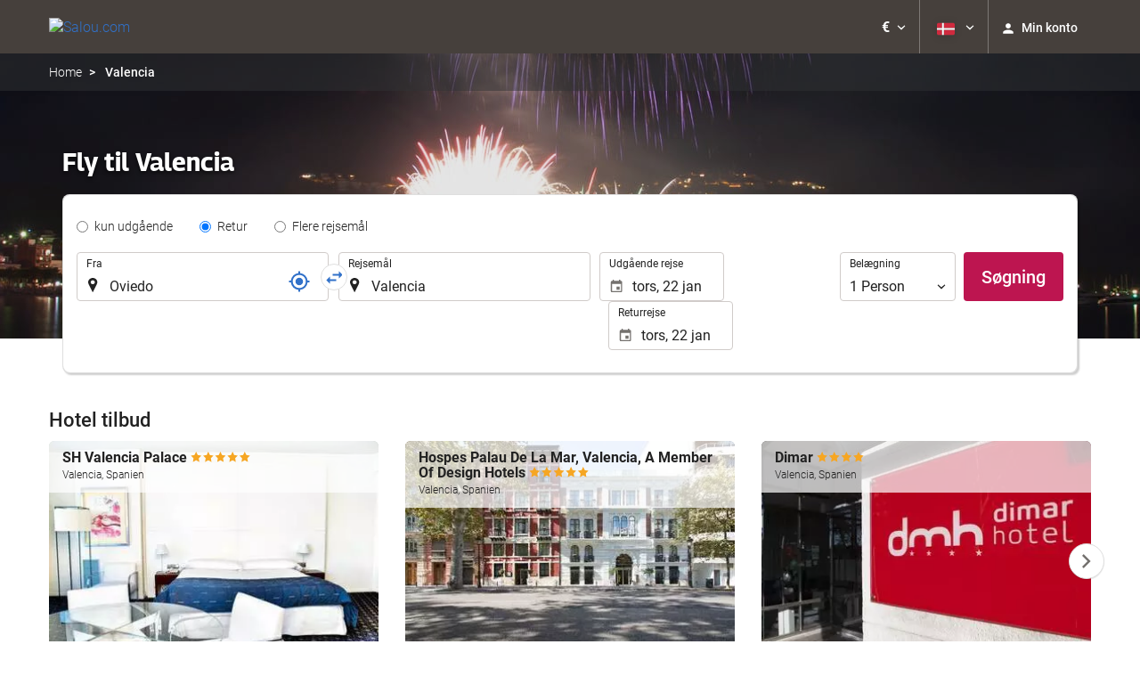

--- FILE ---
content_type: text/html; charset=UTF-8
request_url: https://booking.salou.com/da/fly/fly-oviedo-valencia/ff33237-33730/?depart_date=2023-04-19&return_date=2023-04-23
body_size: 32087
content:
<!DOCTYPE html>
<!--[if IE 8]><html lang="da" dir="ltr" class="no-js desktop lt-ie9"> <![endif]-->
<!--[if gt IE 8]><!--> <html lang="da" dir="ltr" class="no-js desktop"> <!--<![endif]-->
<head>
<meta charset="utf-8"><meta http-equiv="X-UA-Compatible" content="IE=Edge,chrome=1"><title>Fly til Valencia | Salou.com</title><meta name="viewport" content="width=device-width, initial-scale=1.0, interactive-widget=resizes-content"><link href='https://otcdn.com' rel='preconnect' crossorigin="crossorigin"><meta http-equiv="x-dns-prefetch-control" content="on"><link rel="dns-prefetch" href="//otcdn.com"><link rel="dns-prefetch" href="//static.otcdn.com"><link href='https://booking.salou.com/headers/external_components/ccs_s/ccs_s_65c864d3908cb66a85689c1599c23bd3_20250609_195642.css' rel='preload' as="style"><link href='https://eur3.otcdn.com/headers/ac/ill_css_magallanes_ltr_s/ill_css_magallanes_ltr_s_983f8f9b98a07821941e377718eb3c99_20251120_121026.css' rel='preload' as="style"><link href='https://booking.salou.com/headers/external_components/ccs_s/ccs_s_4b83a995057590a381141c230a795e12_20251030_151242.css' rel='preload' as="style"><link href='https://a.otcdn.com/headers/ilusion/magallanes/dist/svg/sprite/magallanes_general_sprite.svg?v=1748355813' rel='preload' as="fetch" type="image/svg+xml" crossorigin="crossorigin"><link href='https://a.otcdn.com/headers/ilusion/magallanes/dist/svg/sprite/magallanes_flags_sprite.svg?v=1748355813' rel='preload' as="fetch" type="image/svg+xml" crossorigin="crossorigin"><link rel="stylesheet" type="text/css" href="https://booking.salou.com/headers/external_components/ccs_s/ccs_s_65c864d3908cb66a85689c1599c23bd3_20250609_195642.css"><link rel="stylesheet" type="text/css" href="https://eur3.otcdn.com/headers/ac/ill_css_magallanes_ltr_s/ill_css_magallanes_ltr_s_983f8f9b98a07821941e377718eb3c99_20251120_121026.css"><link rel="stylesheet" type="text/css" href="https://booking.salou.com/headers/external_components/ccs_s/ccs_s_4b83a995057590a381141c230a795e12_20251030_151242.css">    <script>
        !function(e,n){"object"==typeof exports&&"undefined"!=typeof module?n():"function"==typeof define&&define.amd?define(n):n()}(0,function(){"use strict";function e(e){var n=this.constructor;return this.then(function(t){return n.resolve(e()).then(function(){return t})},function(t){return n.resolve(e()).then(function(){return n.reject(t)})})}function n(){}function t(e){if(!(this instanceof t))throw new TypeError("Promises must be constructed via new");if("function"!=typeof e)throw new TypeError("not a function");this._state=0,this._handled=!1,this._value=undefined,this._deferreds=[],u(e,this)}function o(e,n){for(;3===e._state;)e=e._value;0!==e._state?(e._handled=!0,t._immediateFn(function(){var t=1===e._state?n.onFulfilled:n.onRejected;if(null!==t){var o;try{o=t(e._value)}catch(f){return void i(n.promise,f)}r(n.promise,o)}else(1===e._state?r:i)(n.promise,e._value)})):e._deferreds.push(n)}function r(e,n){try{if(n===e)throw new TypeError("A promise cannot be resolved with itself.");if(n&&("object"==typeof n||"function"==typeof n)){var o=n.then;if(n instanceof t)return e._state=3,e._value=n,void f(e);if("function"==typeof o)return void u(function(e,n){return function(){e.apply(n,arguments)}}(o,n),e)}e._state=1,e._value=n,f(e)}catch(r){i(e,r)}}function i(e,n){e._state=2,e._value=n,f(e)}function f(e){2===e._state&&0===e._deferreds.length&&t._immediateFn(function(){e._handled||t._unhandledRejectionFn(e._value)});for(var n=0,r=e._deferreds.length;r>n;n++)o(e,e._deferreds[n]);e._deferreds=null}function u(e,n){var t=!1;try{e(function(e){t||(t=!0,r(n,e))},function(e){t||(t=!0,i(n,e))})}catch(o){if(t)return;t=!0,i(n,o)}}var c=setTimeout;t.prototype["catch"]=function(e){return this.then(null,e)},t.prototype.then=function(e,t){var r=new this.constructor(n);return o(this,new function(e,n,t){this.onFulfilled="function"==typeof e?e:null,this.onRejected="function"==typeof n?n:null,this.promise=t}(e,t,r)),r},t.prototype["finally"]=e,t.all=function(e){return new t(function(n,t){function o(e,f){try{if(f&&("object"==typeof f||"function"==typeof f)){var u=f.then;if("function"==typeof u)return void u.call(f,function(n){o(e,n)},t)}r[e]=f,0==--i&&n(r)}catch(c){t(c)}}if(!e||"undefined"==typeof e.length)throw new TypeError("Promise.all accepts an array");var r=Array.prototype.slice.call(e);if(0===r.length)return n([]);for(var i=r.length,f=0;r.length>f;f++)o(f,r[f])})},t.resolve=function(e){return e&&"object"==typeof e&&e.constructor===t?e:new t(function(n){n(e)})},t.reject=function(e){return new t(function(n,t){t(e)})},t.race=function(e){return new t(function(n,t){for(var o=0,r=e.length;r>o;o++)e[o].then(n,t)})},t._immediateFn="function"==typeof setImmediate&&function(e){setImmediate(e)}||function(e){c(e,0)},t._unhandledRejectionFn=function(e){void 0!==console&&console&&console.warn("Possible Unhandled Promise Rejection:",e)};var l=function(){if("undefined"!=typeof self)return self;if("undefined"!=typeof window)return window;if("undefined"!=typeof global)return global;throw Error("unable to locate global object")}();"Promise"in l?l.Promise.prototype["finally"]||(l.Promise.prototype["finally"]=e):l.Promise=t});

        /*! modernizr 3.1.0 (Custom Build) | MIT *
 * http://modernizr.com/download/?-audio-csstransforms-flexbox-flexboxlegacy-flexwrap-geolocation-hashchange-history-postmessage-svg-touchevents-video !*/
!function(e,n,t){function o(e,n){return typeof e===n}function r(){var e,n,t,r,a,s,i;for(var c in T){if(e=[],n=T[c],n.name&&(e.push(n.name.toLowerCase()),n.options&&n.options.aliases&&n.options.aliases.length))for(t=0;t<n.options.aliases.length;t++)e.push(n.options.aliases[t].toLowerCase());for(r=o(n.fn,"function")?n.fn():n.fn,a=0;a<e.length;a++)s=e[a],i=s.split("."),1===i.length?Modernizr[i[0]]=r:(!Modernizr[i[0]]||Modernizr[i[0]]instanceof Boolean||(Modernizr[i[0]]=new Boolean(Modernizr[i[0]])),Modernizr[i[0]][i[1]]=r),h.push((r?"":"no-")+i.join("-"))}}function a(e){var n=w.className,t=Modernizr._config.classPrefix||"";if(b&&(n=n.baseVal),Modernizr._config.enableJSClass){var o=new RegExp("(^|\\s)"+t+"no-js(\\s|$)");n=n.replace(o,"$1"+t+"js$2")}Modernizr._config.enableClasses&&(n+=" "+t+e.join(" "+t),b?w.className.baseVal=n:w.className=n)}function s(){return"function"!=typeof n.createElement?n.createElement(arguments[0]):b?n.createElementNS.call(n,"http://www.w3.org/2000/svg",arguments[0]):n.createElement.apply(n,arguments)}function i(e,n){return!!~(""+e).indexOf(n)}function c(){var e=n.body;return e||(e=s(b?"svg":"body"),e.fake=!0),e}function l(e,t,o,r){var a,i,l,d,u="modernizr",f=s("div"),p=c();if(parseInt(o,10))for(;o--;)l=s("div"),l.id=r?r[o]:u+(o+1),f.appendChild(l);return a=s("style"),a.type="text/css",a.id="s"+u,(p.fake?p:f).appendChild(a),p.appendChild(f),a.styleSheet?a.styleSheet.cssText=e:a.appendChild(n.createTextNode(e)),f.id=u,p.fake&&(p.style.background="",p.style.overflow="hidden",d=w.style.overflow,w.style.overflow="hidden",w.appendChild(p)),i=t(f,e),p.fake?(p.parentNode.removeChild(p),w.style.overflow=d,w.offsetHeight):f.parentNode.removeChild(f),!!i}function d(e,n){return function(){return e.apply(n,arguments)}}function u(e,n,t){var r;for(var a in e)if(e[a]in n)return t===!1?e[a]:(r=n[e[a]],o(r,"function")?d(r,t||n):r);return!1}function f(e){return e.replace(/([a-z])-([a-z])/g,function(e,n,t){return n+t.toUpperCase()}).replace(/^-/,"")}function p(e){return e.replace(/([A-Z])/g,function(e,n){return"-"+n.toLowerCase()}).replace(/^ms-/,"-ms-")}function v(n,o){var r=n.length;if("CSS"in e&&"supports"in e.CSS){for(;r--;)if(e.CSS.supports(p(n[r]),o))return!0;return!1}if("CSSSupportsRule"in e){for(var a=[];r--;)a.push("("+p(n[r])+":"+o+")");return a=a.join(" or "),l("@supports ("+a+") { #modernizr { position: absolute; } }",function(e){return"absolute"==getComputedStyle(e,null).position})}return t}function m(e,n,r,a){function c(){d&&(delete z.style,delete z.modElem)}if(a=o(a,"undefined")?!1:a,!o(r,"undefined")){var l=v(e,r);if(!o(l,"undefined"))return l}for(var d,u,p,m,y,g=["modernizr","tspan"];!z.style;)d=!0,z.modElem=s(g.shift()),z.style=z.modElem.style;for(p=e.length,u=0;p>u;u++)if(m=e[u],y=z.style[m],i(m,"-")&&(m=f(m)),z.style[m]!==t){if(a||o(r,"undefined"))return c(),"pfx"==n?m:!0;try{z.style[m]=r}catch(h){}if(z.style[m]!=y)return c(),"pfx"==n?m:!0}return c(),!1}function y(e,n,t,r,a){var s=e.charAt(0).toUpperCase()+e.slice(1),i=(e+" "+_.join(s+" ")+s).split(" ");return o(n,"string")||o(n,"undefined")?m(i,n,r,a):(i=(e+" "+E.join(s+" ")+s).split(" "),u(i,n,t))}function g(e,n,o){return y(e,t,t,n,o)}var h=[],T=[],x={_version:"3.1.0",_config:{classPrefix:"",enableClasses:!0,enableJSClass:!0,usePrefixes:!0},_q:[],on:function(e,n){var t=this;setTimeout(function(){n(t[e])},0)},addTest:function(e,n,t){T.push({name:e,fn:n,options:t})},addAsyncTest:function(e){T.push({name:null,fn:e})}},Modernizr=function(){};Modernizr.prototype=x,Modernizr=new Modernizr,Modernizr.addTest("geolocation","geolocation"in navigator),Modernizr.addTest("history",function(){var n=navigator.userAgent;return-1===n.indexOf("Android 2.")&&-1===n.indexOf("Android 4.0")||-1===n.indexOf("Mobile Safari")||-1!==n.indexOf("Chrome")||-1!==n.indexOf("Windows Phone")?e.history&&"pushState"in e.history:!1}),Modernizr.addTest("postmessage","postMessage"in e),Modernizr.addTest("svg",!!n.createElementNS&&!!n.createElementNS("http://www.w3.org/2000/svg","svg").createSVGRect);var w=n.documentElement,b="svg"===w.nodeName.toLowerCase();Modernizr.addTest("audio",function(){var e=s("audio"),n=!1;try{(n=!!e.canPlayType)&&(n=new Boolean(n),n.ogg=e.canPlayType('audio/ogg; codecs="vorbis"').replace(/^no$/,""),n.mp3=e.canPlayType("audio/mpeg;").replace(/^no$/,""),n.opus=e.canPlayType('audio/ogg; codecs="opus"').replace(/^no$/,""),n.wav=e.canPlayType('audio/wav; codecs="1"').replace(/^no$/,""),n.m4a=(e.canPlayType("audio/x-m4a;")||e.canPlayType("audio/aac;")).replace(/^no$/,""))}catch(t){}return n}),Modernizr.addTest("video",function(){var e=s("video"),n=!1;try{(n=!!e.canPlayType)&&(n=new Boolean(n),n.ogg=e.canPlayType('video/ogg; codecs="theora"').replace(/^no$/,""),n.h264=e.canPlayType('video/mp4; codecs="avc1.42E01E"').replace(/^no$/,""),n.webm=e.canPlayType('video/webm; codecs="vp8, vorbis"').replace(/^no$/,""),n.vp9=e.canPlayType('video/webm; codecs="vp9"').replace(/^no$/,""),n.hls=e.canPlayType('application/x-mpegURL; codecs="avc1.42E01E"').replace(/^no$/,""))}catch(t){}return n});var C=function(e){function t(n,t){var r;return n?(t&&"string"!=typeof t||(t=s(t||"div")),n="on"+n,r=n in t,!r&&o&&(t.setAttribute||(t=s("div")),t.setAttribute(n,""),r="function"==typeof t[n],t[n]!==e&&(t[n]=e),t.removeAttribute(n)),r):!1}var o=!("onblur"in n.documentElement);return t}();x.hasEvent=C,Modernizr.addTest("hashchange",function(){return C("hashchange",e)===!1?!1:n.documentMode===t||n.documentMode>7});var P=x._config.usePrefixes?" -webkit- -moz- -o- -ms- ".split(" "):[];x._prefixes=P;var S="Moz O ms Webkit",_=x._config.usePrefixes?S.split(" "):[];x._cssomPrefixes=_;var E=x._config.usePrefixes?S.toLowerCase().split(" "):[];x._domPrefixes=E;var A=x.testStyles=l;Modernizr.addTest("touchevents",function(){var t;if("ontouchstart"in e||e.DocumentTouch&&n instanceof DocumentTouch)t=!0;else{var o=["@media (",P.join("touch-enabled),("),"heartz",")","{#modernizr{top:9px;position:absolute}}"].join("");A(o,function(e){t=9===e.offsetTop})}return t});var $={elem:s("modernizr")};Modernizr._q.push(function(){delete $.elem});var z={style:$.elem.style};Modernizr._q.unshift(function(){delete z.style}),x.testAllProps=y,x.testAllProps=g,Modernizr.addTest("flexboxlegacy",g("boxDirection","reverse",!0)),Modernizr.addTest("flexbox",g("flexBasis","1px",!0)),Modernizr.addTest("flexwrap",g("flexWrap","wrap",!0)),Modernizr.addTest("csstransforms",function(){return-1===navigator.userAgent.indexOf("Android 2.")&&g("transform","scale(1)",!0)}),r(),a(h),delete x.addTest,delete x.addAsyncTest;for(var N=0;N<Modernizr._q.length;N++)Modernizr._q[N]();e.Modernizr=Modernizr}(window,document);

    </script>
<link rel="preload" href="https://eur3.otcdn.com/headers/ilusion/fonts/roboto/v18/roboto-v18-latin-300.woff2" as="font" type="font/woff2" crossorigin><link rel="preload" href="https://eur2.otcdn.com/headers/ilusion/fonts/roboto/v18/roboto-v18-latin-regular.woff2" as="font" type="font/woff2" crossorigin><link rel="preload" href="https://eur3.otcdn.com/headers/ilusion/fonts/roboto/v18/roboto-v18-latin-500.woff2" as="font" type="font/woff2" crossorigin><link rel="preload" href="https://eur3.otcdn.com/headers/ilusion/fonts/roboto/v18/roboto-v18-latin-700.woff2" as="font" type="font/woff2" crossorigin><style>@font-face {font-family: 'Roboto';font-style: normal;font-weight: 300;src: local('Roboto Light'), local('Roboto-Light'),url('https://eur3.otcdn.com/headers/ilusion/fonts/roboto/v18/roboto-v18-latin-300.woff2') format('woff2'),url('https://eur3.otcdn.com/headers/ilusion/fonts/roboto/v18/roboto-v18-latin-300.woff') format('woff');    font-display: swap;}@font-face {font-family: 'Roboto';font-style: normal;font-weight: 400;src: local('Roboto'), local('Roboto-Regular'),url('https://eur2.otcdn.com/headers/ilusion/fonts/roboto/v18/roboto-v18-latin-regular.woff2') format('woff2'),url('https://eur2.otcdn.com/headers/ilusion/fonts/roboto/v18/roboto-v18-latin-regular.woff') format('woff');    font-display: swap;}@font-face {font-family: 'Roboto';font-style: normal;font-weight: 500;src: local('Roboto Medium'), local('Roboto-Medium'),url('https://eur3.otcdn.com/headers/ilusion/fonts/roboto/v18/roboto-v18-latin-500.woff2') format('woff2'),url('https://eur3.otcdn.com/headers/ilusion/fonts/roboto/v18/roboto-v18-latin-500.woff') format('woff');    font-display: swap;}@font-face {font-family: 'Roboto';font-style: normal;font-weight: 700;src: local('Roboto Bold'), local('Roboto-Bold'),url('https://eur3.otcdn.com/headers/ilusion/fonts/roboto/v18/roboto-v18-latin-700.woff2') format('woff2'),url('https://eur3.otcdn.com/headers/ilusion/fonts/roboto/v18/roboto-v18-latin-700.woff') format('woff');    font-display: swap;}</style><link rel="preload" href="https://eur1.otcdn.com/headers/ilusion/fonts/georama/Georama-Bold.woff2" as="font" type="font/woff2" crossorigin><style>@font-face {    font-family: 'Georama';    font-style: normal;    font-weight: 700;    src:    url('https://eur1.otcdn.com/headers/ilusion/fonts/georama/Georama-Bold.woff2') format('woff2'),    url('https://eur1.otcdn.com/headers/ilusion/fonts/georama/Georama-Bold.woff') format('woff');    font-display: swap;}</style>
        <script type="text/javascript">
        (function(){if(window.document.documentElement.className.indexOf("fonts-loaded")>-1){return;}
if(document.fonts&&document.fonts.load&&window.Promise){var promises=[];promises.push(document.fonts.load("300 10pt Roboto"));promises.push(document.fonts.load("400 10pt Roboto"));promises.push(document.fonts.load("500 10pt Roboto"));promises.push(document.fonts.load("700 10pt Roboto"));promises.push(document.fonts.load("700 10pt Georama"));window.Promise.all(promises).then(function(){document.documentElement.className+=" fonts-loaded";},function(){window.document.documentElement.className+=" fonts-unavailable";});}}());    </script>


    
<link type="text/css" rel="stylesheet/less" href="/headers/widgets/search/radiobuttongroupwidget/css/radiobuttongroupwidget_ssm.less">
<link type="text/css" rel="stylesheet/less" href="/headers/widgets/search/locationwidget/css/locationwidget_ssm.less">
<link type="text/css" rel="stylesheet/less" href="/headers/widgets/search/journeylocationwidget/css/journeylocationwidget_ssm.less">
<link type="text/css" rel="stylesheet/less" href="/headers/widgets/search/journeylocationanddatescrollwidget/css/journeylocationanddatescrollwidget_ssm.less">
<link type="text/css" rel="stylesheet/less" href="/headers/widgets/transport/multiplesjourneylocationanddatewidget/css/multiplesjourneylocationanddatewidget_ssm.less">
<link type="text/css" rel="stylesheet/less" href="/headers/widgets/transport/search/transportflightsearcherwidget/css/transportflightsearcherwidget_ssm.less">
<link type="text/css" rel="stylesheet/less" href="/headers/ilusion/magallanes/dist/css/magallanes.less?v=2">
<script src="https://eur4.otcdn.com/headers/ac/illmagallanes_sp/illmagallanes_sp_b6ef3e24a71d97ff68d7c6c77123e4e8_20250623_111014.js"></script><script src="https://eur4.otcdn.com/headers/components/compiled/prod/es5/babel-polyfill.js?v=1748355805" nomodule="nomodule"></script><script src="https://eur2.otcdn.com/headers/components/compiled/prod/es5/webcomponents/webcomponents-loader.js?v=1748355805" nomodule="nomodule"></script><script src="https://eur2.otcdn.com/headers/common/js/less/less-1.6.0.min.js?v=1748355805"></script><link rel="canonical" href="https://booking.salou.com/da/fly/fly-oviedo-valencia/ff33237-33730/"><link rel="shortcut icon" href="https://b.otcdn.com/imglib/default_favicon.png"><link hreflang="en-GB" rel="alternate" href="https://booking.salou.com/en/flight/flights-oviedo-valencia/ff33237-33730/"><link hreflang="es" rel="alternate" href="https://booking.salou.com/es/vuelo/vuelos-oviedo-valencia/ff33237-33730/"><link hreflang="x-default" rel="alternate" href="https://booking.salou.com/es/vuelo/vuelos-oviedo-valencia/ff33237-33730/"><link hreflang="fr" rel="alternate" href="https://booking.salou.com/fr/vol/vols-oviedo-valencia/ff33237-33730/"><link hreflang="de" rel="alternate" href="https://booking.salou.com/de/flug/fluge-oviedo-valencia/ff33237-33730/"><link hreflang="it" rel="alternate" href="https://booking.salou.com/it/volo/voli-oviedo-valencia/ff33237-33730/"><link hreflang="pt-PT" rel="alternate" href="https://booking.salou.com/pt/voo/voos-oviedo-valencia/ff33237-33730/"><link hreflang="ca" rel="alternate" href="https://booking.salou.com/cat/vol/vols-oviedo-valencia/ff33237-33730/"><link hreflang="nl" rel="alternate" href="https://booking.salou.com/nl/vlucht/vluchten-oviedo-valencia/ff33237-33730/"><link hreflang="ar" rel="alternate" href="https://booking.salou.com/ar/%D8%B1%D8%AD%D9%84%D8%A9-%D8%A7%D9%84%D8%B7%D9%8A%D8%B1%D8%A7%D9%86/%D8%B1%D8%AD%D9%84%D8%A7%D8%AA-%D8%B7%D9%8A%D8%B1%D8%A7%D9%86-%D8%A3%D9%88%D8%A8%D9%8A%D9%8A%D8%AF%D9%88-%D9%81%D8%A7%D9%84%D9%86%D8%B3%D9%8A%D8%A7/ff33237-33730/"><link hreflang="da" rel="alternate" href="https://booking.salou.com/da/fly/fly-oviedo-valencia/ff33237-33730/"><link hreflang="zh-Hans" rel="alternate" href="https://booking.salou.com/zh/%E8%88%AA%E7%8F%AD/%E8%88%AA%E7%8F%AD-%E5%A5%A5%E7%BB%B4%E8%80%B6%E5%A4%9A-%E7%93%A6%E4%BC%A6%E8%A5%BF%E7%93%A6/ff33237-33730/"><link hreflang="zh-Hant" rel="alternate" href="https://booking.salou.com/zt/%E8%88%AA%E7%8F%AD/%E8%88%AA%E7%8F%AD-%E5%A5%A5%E7%BB%B4%E8%80%B6%E5%A4%9A-%E7%93%A6%E5%80%AB%E8%A5%BF%E7%93%A6/ff33237-33730/"><link hreflang="ko" rel="alternate" href="https://booking.salou.com/ko/%EB%B9%84%ED%96%89%ED%8E%B8/%ED%95%AD%EA%B3%B5%ED%8E%B8-%EC%98%A4%EB%B9%84%EC%97%90%EB%8F%84-%EB%B0%9C%EB%A0%8C%EC%8B%9C%EC%95%84/ff33237-33730/"><link hreflang="he" rel="alternate" href="https://booking.salou.com/he/%D7%98%D7%99%D7%A1%D7%94/%D7%98%D7%99%D7%A1%D7%95%D7%AA-%D7%90%D7%95%D7%91%D7%99%D7%99%D7%93%D7%95-%D7%95%D7%9C%D7%A0%D7%A1%D7%99%D7%94/ff33237-33730/"><link hreflang="ja" rel="alternate" href="https://booking.salou.com/ja/%E3%83%95%E3%83%A9%E3%82%A4%E3%83%88/%E3%83%95%E3%83%A9%E3%82%A4%E3%83%88-%E3%82%AA%E3%83%93%E3%82%A8%E3%83%89-%E3%83%90%E3%83%AC%E3%83%B3%E3%82%B7%E3%82%A2/ff33237-33730/"><link hreflang="ru" rel="alternate" href="https://booking.salou.com/ru/%D0%BF%D0%BE%D0%BB%D1%91%D1%82/%D0%BF%D0%BE%D0%BB%D1%91%D1%82%D1%8B-%D0%BE%D0%B2%D1%8C%D0%B5%D0%B4%D0%BE-%D0%B2%D0%B0%D0%BB%D0%B5%D0%BD%D1%81%D0%B8%D1%8F/ff33237-33730/"><link hreflang="pl" rel="alternate" href="https://booking.salou.com/pl/lot/loty-oviedo-walencja/ff33237-33730/"><link hreflang="sv" rel="alternate" href="https://booking.salou.com/se/flyg/flyg-oviedo-valencia/ff33237-33730/"><link hreflang="ro" rel="alternate" href="https://booking.salou.com/ro/zbor/zboruri-oviedo-valencia/ff33237-33730/"><link hreflang="hu" rel="alternate" href="https://booking.salou.com/hu/jarat/repul%C5%91jegyek-oviedo-valencia/ff33237-33730/"><link hreflang="pt-BR" rel="alternate" href="https://booking.salou.com/br/voo/voos-oviedo-valencia/ff33237-33730/"><link hreflang="fa" rel="alternate" href="https://booking.salou.com/fa/%D9%BE%D8%B1%D9%88%D8%A7%D8%B2/%D9%BE%D8%B1%D9%88%D8%A7%D8%B2%D9%87%D8%A7-oviedo-%D9%88%D8%A7%D9%84%D9%86%D8%B3%DB%8C%D8%A7/ff33237-33730/"><link hreflang="es-AR" rel="alternate" href="https://booking.salou.com/arg/vuelo/vuelos-oviedo-valencia/ff33237-33730/"><link hreflang="es-CL" rel="alternate" href="https://booking.salou.com/cl/vuelo/vuelos-oviedo-valencia/ff33237-33730/"><link hreflang="es-CO" rel="alternate" href="https://booking.salou.com/co/vuelo/vuelos-oviedo-valencia/ff33237-33730/"><link hreflang="es-EC" rel="alternate" href="https://booking.salou.com/ec/vuelo/vuelos-oviedo-valencia/ff33237-33730/"><link hreflang="fi" rel="alternate" href="https://booking.salou.com/fi/lento/lennot-oviedo-valencia/ff33237-33730/"><link hreflang="es-MX" rel="alternate" href="https://booking.salou.com/mx/vuelo/vuelos-oviedo-valencia/ff33237-33730/"><link hreflang="nb-NO" rel="alternate" href="https://booking.salou.com/no/flygning/fly-oviedo-valencia/ff33237-33730/"><link hreflang="es-PE" rel="alternate" href="https://booking.salou.com/pe/vuelo/vuelos-oviedo-valencia/ff33237-33730/"><link hreflang="tr" rel="alternate" href="https://booking.salou.com/tr/ucu%C5%9F/ucu%C5%9Flar-oviedo-valencia/ff33237-33730/"><link hreflang="en-US" rel="alternate" href="https://booking.salou.com/us/flight/flights-oviedo-valencia/ff33237-33730/"><meta name="theme-color" content="#CC6600"><meta name="msapplication-navbutton-color" content="#CC6600"><meta name="apple-mobile-web-app-status-bar-style" content="#CC6600"><meta name="robots" content="index,follow"><meta name="description" content="Costa Dorada, Salou, booking, reservas, hoteles, hotels"><!--- GTM HEAD BEGIN -->
    <!--- GTM HEAD END -->

<!--- GOOGLE ANALYTICS BEGIN -->


<!--- GOOGLE ANALYTICS END -->

<script>
    window.dataLayer = window.dataLayer || [];
</script>

<!-- cmp wl -->
<script type="text/javascript" data-cmp-ab="1">window.cmp_customlanguages = [{"l":"JA","i":"jp","r":0,"t":"JA"},{"l":"KO","i":"kr","r":0,"t":"KO"},{"l":"AR","i":"xy","r":1,"t":"AR"},{"l":"HE","i":"xy","r":1,"t":"HE"},{"l":"CA","i":"xy","r":0,"t":"CA"},{"l":"TR","i":"tr","r":0,"t":"TR"},{"l":"FA","i":"xy","r":1,"t":"FA"}];</script>
<script>if(!("gdprAppliesGlobally" in window)){window.gdprAppliesGlobally=true}if(!("cmp_id" in window)||window.cmp_id<1){window.cmp_id=0}if(!("cmp_cdid" in window)){window.cmp_cdid="143600"}if(!("cmp_params" in window)){window.cmp_params=""}if(!("cmp_host" in window)){window.cmp_host="c.delivery.consentmanager.net"}if(!("cmp_cdn" in window)){window.cmp_cdn="cdn.consentmanager.net"}if(!("cmp_proto" in window)){window.cmp_proto="https:"}if(!("cmp_codesrc" in window)){window.cmp_codesrc="1"}window.cmp_getsupportedLangs=function(){var b=["DE","EN","FR","IT","NO","DA","FI","ES","PT","RO","BG","ET","EL","GA","HR","LV","LT","MT","NL","PL","SV","SK","SL","CS","HU","RU","SR","ZH","TR","UK","AR","BS"];if("cmp_customlanguages" in window){for(var a=0;a<window.cmp_customlanguages.length;a++){b.push(window.cmp_customlanguages[a].l.toUpperCase())}}return b};window.cmp_getRTLLangs=function(){var a=["AR"];if("cmp_customlanguages" in window){for(var b=0;b<window.cmp_customlanguages.length;b++){if("r" in window.cmp_customlanguages[b]&&window.cmp_customlanguages[b].r){a.push(window.cmp_customlanguages[b].l)}}}return a};window.cmp_getlang=function(a){if(typeof(a)!="boolean"){a=true}if(a&&typeof(cmp_getlang.usedlang)=="string"&&cmp_getlang.usedlang!==""){return cmp_getlang.usedlang}return window.cmp_getlangs()[0]};window.cmp_extractlang=function(a){if(a.indexOf("cmplang=")!=-1){a=a.substr(a.indexOf("cmplang=")+8,2).toUpperCase();if(a.indexOf("&")!=-1){a=a.substr(0,a.indexOf("&"))}}else{a=""}return a};window.cmp_getlangs=function(){var g=window.cmp_getsupportedLangs();var c=[];var f=location.hash;var e=location.search;var j="cmp_params" in window?window.cmp_params:"";var a="languages" in navigator?navigator.languages:[];if(cmp_extractlang(f)!=""){c.push(cmp_extractlang(f))}else{if(cmp_extractlang(e)!=""){c.push(cmp_extractlang(e))}else{if(cmp_extractlang(j)!=""){c.push(cmp_extractlang(j))}else{if("cmp_setlang" in window&&window.cmp_setlang!=""){c.push(window.cmp_setlang.toUpperCase())}else{if("cmp_langdetect" in window&&window.cmp_langdetect==1){c.push(window.cmp_getPageLang())}else{if(a.length>0){for(var d=0;d<a.length;d++){c.push(a[d])}}if("language" in navigator){c.push(navigator.language)}if("userLanguage" in navigator){c.push(navigator.userLanguage)}}}}}}var h=[];for(var d=0;d<c.length;d++){var b=c[d].toUpperCase();if(b.length<2){continue}if(g.indexOf(b)!=-1){h.push(b)}else{if(b.indexOf("-")!=-1){b=b.substr(0,2)}if(g.indexOf(b)!=-1){h.push(b)}}}if(h.length==0&&typeof(cmp_getlang.defaultlang)=="string"&&cmp_getlang.defaultlang!==""){return[cmp_getlang.defaultlang.toUpperCase()]}else{return h.length>0?h:["EN"]}};window.cmp_getPageLangs=function(){var a=window.cmp_getXMLLang();if(a!=""){a=[a.toUpperCase()]}else{a=[]}a=a.concat(window.cmp_getLangsFromURL());return a.length>0?a:["EN"]};window.cmp_getPageLang=function(){var a=window.cmp_getPageLangs();return a.length>0?a[0]:""};window.cmp_getLangsFromURL=function(){var c=window.cmp_getsupportedLangs();var b=location;var m="toUpperCase";var g=b.hostname[m]()+".";var a=b.pathname[m]()+"/";var f=[];for(var e=0;e<c.length;e++){var j=a.substring(0,c[e].length+1);if(g.substring(0,c[e].length+1)==c[e]+"."){f.push(c[e][m]())}else{if(c[e].length==5){var k=c[e].substring(3,5)+"-"+c[e].substring(0,2);if(g.substring(0,k.length+1)==k+"."){f.push(c[e][m]())}}else{if(j==c[e]+"/"||j=="/"+c[e]){f.push(c[e][m]())}else{if(j==c[e].replace("-","/")+"/"||j=="/"+c[e].replace("-","/")){f.push(c[e][m]())}else{if(c[e].length==5){var k=c[e].substring(3,5)+"-"+c[e].substring(0,2);var h=a.substring(0,k.length+1);if(h==k+"/"||h==k.replace("-","/")+"/"){f.push(c[e][m]())}}}}}}}return f};window.cmp_getXMLLang=function(){var c=document.getElementsByTagName("html");if(c.length>0){var c=c[0]}else{c=document.documentElement}if(c&&c.getAttribute){var a=c.getAttribute("xml:lang");if(typeof(a)!="string"||a==""){a=c.getAttribute("lang")}if(typeof(a)=="string"&&a!=""){var b=window.cmp_getsupportedLangs();return b.indexOf(a.toUpperCase())!=-1||b.indexOf(a.substr(0,2).toUpperCase())!=-1?a:""}else{return""}}};(function(){var B=document;var C=B.getElementsByTagName;var o=window;var t="";var h="";var k="";var D=function(e){var i="cmp_"+e;e="cmp"+e+"=";var d="";var l=e.length;var G=location;var H=G.hash;var w=G.search;var u=H.indexOf(e);var F=w.indexOf(e);if(u!=-1){d=H.substring(u+l,9999)}else{if(F!=-1){d=w.substring(F+l,9999)}else{return i in o&&typeof(o[i])!=="function"?o[i]:""}}var E=d.indexOf("&");if(E!=-1){d=d.substring(0,E)}return d};var j=D("lang");if(j!=""){t=j;k=t}else{if("cmp_getlang" in o){t=o.cmp_getlang().toLowerCase();h=o.cmp_getlangs().slice(0,3).join("_");k=o.cmp_getPageLangs().slice(0,3).join("_");if("cmp_customlanguages" in o){var m=o.cmp_customlanguages;for(var x=0;x<m.length;x++){var a=m[x].l.toLowerCase();if(a==t){t="en"}}}}}var q=("cmp_proto" in o)?o.cmp_proto:"https:";if(q!="http:"&&q!="https:"){q="https:"}var n=("cmp_ref" in o)?o.cmp_ref:location.href;if(n.length>300){n=n.substring(0,300)}var z=function(d){var I=B.createElement("script");I.setAttribute("data-cmp-ab","1");I.type="text/javascript";I.async=true;I.src=d;var H=["body","div","span","script","head"];var w="currentScript";var F="parentElement";var l="appendChild";var G="body";if(B[w]&&B[w][F]){B[w][F][l](I)}else{if(B[G]){B[G][l](I)}else{for(var u=0;u<H.length;u++){var E=C(H[u]);if(E.length>0){E[0][l](I);break}}}}};var b=D("design");var c=D("regulationkey");var y=D("gppkey");var s=D("att");var f=o.encodeURIComponent;var g=false;try{g=B.cookie.length>0}catch(A){g=false}var p=q+"//"+o.cmp_host+"/delivery/cmp.php?";p+=("cmp_id" in o&&o.cmp_id>0?"id="+o.cmp_id:"")+("cmp_cdid" in o?"&cdid="+o.cmp_cdid:"")+"&h="+f(n);p+=(b!=""?"&cmpdesign="+f(b):"")+(c!=""?"&cmpregulationkey="+f(c):"")+(y!=""?"&cmpgppkey="+f(y):"");p+=(s!=""?"&cmpatt="+f(s):"")+("cmp_params" in o?"&"+o.cmp_params:"")+(g?"&__cmpfcc=1":"");z(p+"&l="+f(t)+"&ls="+f(h)+"&lp="+f(k)+"&o="+(new Date()).getTime());var r="js";var v=D("debugunminimized")!=""?"":".min";if(D("debugcoverage")=="1"){r="instrumented";v=""}if(D("debugtest")=="1"){r="jstests";v=""}z(q+"//"+o.cmp_cdn+"/delivery/"+r+"/cmp_final"+v+".js")})();window.cmp_addFrame=function(b){if(!window.frames[b]){if(document.body){var a=document.createElement("iframe");a.style.cssText="display:none";if("cmp_cdn" in window&&"cmp_ultrablocking" in window&&window.cmp_ultrablocking>0){a.src="//"+window.cmp_cdn+"/delivery/empty.html"}a.name=b;a.setAttribute("title","Intentionally hidden, please ignore");a.setAttribute("role","none");a.setAttribute("tabindex","-1");document.body.appendChild(a)}else{window.setTimeout(window.cmp_addFrame,10,b)}}};window.cmp_rc=function(c,b){var l="";try{l=document.cookie}catch(h){l=""}var j="";var f=0;var g=false;while(l!=""&&f<100){f++;while(l.substr(0,1)==" "){l=l.substr(1,l.length)}var k=l.substring(0,l.indexOf("="));if(l.indexOf(";")!=-1){var m=l.substring(l.indexOf("=")+1,l.indexOf(";"))}else{var m=l.substr(l.indexOf("=")+1,l.length)}if(c==k){j=m;g=true}var d=l.indexOf(";")+1;if(d==0){d=l.length}l=l.substring(d,l.length)}if(!g&&typeof(b)=="string"){j=b}return(j)};window.cmp_stub=function(){var a=arguments;__cmp.a=__cmp.a||[];if(!a.length){return __cmp.a}else{if(a[0]==="ping"){if(a[1]===2){a[2]({gdprApplies:gdprAppliesGlobally,cmpLoaded:false,cmpStatus:"stub",displayStatus:"hidden",apiVersion:"2.2",cmpId:31},true)}else{a[2](false,true)}}else{if(a[0]==="getUSPData"){a[2]({version:1,uspString:window.cmp_rc("__cmpccpausps","1---")},true)}else{if(a[0]==="getTCData"){__cmp.a.push([].slice.apply(a))}else{if(a[0]==="addEventListener"||a[0]==="removeEventListener"){__cmp.a.push([].slice.apply(a))}else{if(a.length==4&&a[3]===false){a[2]({},false)}else{__cmp.a.push([].slice.apply(a))}}}}}}};window.cmp_gpp_ping=function(){return{gppVersion:"1.1",cmpStatus:"stub",cmpDisplayStatus:"hidden",signalStatus:"not ready",supportedAPIs:["2:tcfeuv2","5:tcfcav1","7:usnat","8:usca","9:usva","10:usco","11:usut","12:usct"],cmpId:31,sectionList:[],applicableSections:[0],gppString:"",parsedSections:{}}};window.cmp_dsastub=function(){var a=arguments;a[0]="dsa."+a[0];window.cmp_gppstub(a)};window.cmp_gppstub=function(){var c=arguments;__gpp.q=__gpp.q||[];if(!c.length){return __gpp.q}var h=c[0];var g=c.length>1?c[1]:null;var f=c.length>2?c[2]:null;var a=null;var j=false;if(h==="ping"){a=window.cmp_gpp_ping();j=true}else{if(h==="addEventListener"){__gpp.e=__gpp.e||[];if(!("lastId" in __gpp)){__gpp.lastId=0}__gpp.lastId++;var d=__gpp.lastId;__gpp.e.push({id:d,callback:g});a={eventName:"listenerRegistered",listenerId:d,data:true,pingData:window.cmp_gpp_ping()};j=true}else{if(h==="removeEventListener"){__gpp.e=__gpp.e||[];a=false;for(var e=0;e<__gpp.e.length;e++){if(__gpp.e[e].id==f){__gpp.e[e].splice(e,1);a=true;break}}j=true}else{__gpp.q.push([].slice.apply(c))}}}if(a!==null&&typeof(g)==="function"){g(a,j)}};window.cmp_msghandler=function(d){var a=typeof d.data==="string";try{var c=a?JSON.parse(d.data):d.data}catch(f){var c=null}if(typeof(c)==="object"&&c!==null&&"__cmpCall" in c){var b=c.__cmpCall;window.__cmp(b.command,b.parameter,function(h,g){var e={__cmpReturn:{returnValue:h,success:g,callId:b.callId}};d.source.postMessage(a?JSON.stringify(e):e,"*")})}if(typeof(c)==="object"&&c!==null&&"__uspapiCall" in c){var b=c.__uspapiCall;window.__uspapi(b.command,b.version,function(h,g){var e={__uspapiReturn:{returnValue:h,success:g,callId:b.callId}};d.source.postMessage(a?JSON.stringify(e):e,"*")})}if(typeof(c)==="object"&&c!==null&&"__tcfapiCall" in c){var b=c.__tcfapiCall;window.__tcfapi(b.command,b.version,function(h,g){var e={__tcfapiReturn:{returnValue:h,success:g,callId:b.callId}};d.source.postMessage(a?JSON.stringify(e):e,"*")},b.parameter)}if(typeof(c)==="object"&&c!==null&&"__gppCall" in c){var b=c.__gppCall;window.__gpp(b.command,function(h,g){var e={__gppReturn:{returnValue:h,success:g,callId:b.callId}};d.source.postMessage(a?JSON.stringify(e):e,"*")},"parameter" in b?b.parameter:null,"version" in b?b.version:1)}if(typeof(c)==="object"&&c!==null&&"__dsaCall" in c){var b=c.__dsaCall;window.__dsa(b.command,function(h,g){var e={__dsaReturn:{returnValue:h,success:g,callId:b.callId}};d.source.postMessage(a?JSON.stringify(e):e,"*")},"parameter" in b?b.parameter:null,"version" in b?b.version:1)}};window.cmp_setStub=function(a){if(!(a in window)||(typeof(window[a])!=="function"&&typeof(window[a])!=="object"&&(typeof(window[a])==="undefined"||window[a]!==null))){window[a]=window.cmp_stub;window[a].msgHandler=window.cmp_msghandler;window.addEventListener("message",window.cmp_msghandler,false)}};window.cmp_setGppStub=function(a){if(!(a in window)||(typeof(window[a])!=="function"&&typeof(window[a])!=="object"&&(typeof(window[a])==="undefined"||window[a]!==null))){window[a]=window.cmp_gppstub;window[a].msgHandler=window.cmp_msghandler;window.addEventListener("message",window.cmp_msghandler,false)}};if(!("cmp_noiframepixel" in window)){window.cmp_addFrame("__cmpLocator")}if((!("cmp_disableusp" in window)||!window.cmp_disableusp)&&!("cmp_noiframepixel" in window)){window.cmp_addFrame("__uspapiLocator")}if((!("cmp_disabletcf" in window)||!window.cmp_disabletcf)&&!("cmp_noiframepixel" in window)){window.cmp_addFrame("__tcfapiLocator")}if((!("cmp_disablegpp" in window)||!window.cmp_disablegpp)&&!("cmp_noiframepixel" in window)){window.cmp_addFrame("__gppLocator")}if((!("cmp_disabledsa" in window)||!window.cmp_disabledsa)&&!("cmp_noiframepixel" in window)){window.cmp_addFrame("__dsaLocator")}window.cmp_setStub("__cmp");if(!("cmp_disabletcf" in window)||!window.cmp_disabletcf){window.cmp_setStub("__tcfapi")}if(!("cmp_disableusp" in window)||!window.cmp_disableusp){window.cmp_setStub("__uspapi")}if(!("cmp_disablegpp" in window)||!window.cmp_disablegpp){window.cmp_setGppStub("__gpp")}if(!("cmp_disabledsa" in window)||!window.cmp_disabledsa){window.cmp_setGppStub("__dsa")};</script>
<script>window.cmp_privacyurl = 'https://booking.salou.com//da/conditions/privacy-policy/';window.cmp_setlang = "DA";</script></head>
<body>
<!--- GTM BODY BEGIN -->
<!--- GTM BODY END -->

<script>
(function(w){var xhr=[];xhr[0]=new XMLHttpRequest();xhr[0].open("GET","https://a.otcdn.com/headers/ilusion/magallanes/dist/svg/sprite/magallanes_general_sprite.svg?v=1748355813",true);xhr[0].onload=function(){var div=document.createElement("div");div.innerHTML=xhr[0].responseText;div.width='0';div.height='0';div.style.width='0';div.style.height='0';div.style.position='absolute';div.style.overflow='hidden';w.document.body.insertBefore(div,document.body.childNodes[0]);};xhr[0].send();xhr[1]=new XMLHttpRequest();xhr[1].open("GET","https://a.otcdn.com/headers/ilusion/magallanes/dist/svg/sprite/magallanes_flags_sprite.svg?v=1748355813",true);xhr[1].onload=function(){var div=document.createElement("div");div.innerHTML=xhr[1].responseText;div.width='0';div.height='0';div.style.width='0';div.style.height='0';div.style.position='absolute';div.style.overflow='hidden';w.document.body.insertBefore(div,document.body.childNodes[0]);};xhr[1].send();}(this));</script>
<!--[if lt IE 10]>
<style>
	.alert-deprecated{position:absolute;left:25%; top:13%;width:50%; z-index:10000}
	.alert-deprecated button{padding:0 30px}
</style>
<div class="alert alert-deprecated alert-warning alert-dismissible" role="alert">
    <button type="button" class="close" data-dismiss="alert" aria-label="Close"><span aria-hidden="true">&times;</span></button>
    <a href="http://browsehappy.com/" class="alert-link" target="_blank" rel="nofollow">Du benytter en forældet browser. &lt;a href=&quot;http://browsehappy.com/&quot; target=&quot;_blank&quot; rel=&quot;nofollow&quot;&gt;Opdater&lt;/a&gt; venligst din browser for at forbedre din oplevelse på siden.</a>
</div>
<![endif]-->

    <script type="text/javascript">
        (function (less) {
            try {
                if (typeof less !== 'undefined') {
                    less.modifyVars({
                        "@colorMain": "#CC6600",
                        "@colorSecondary": "#66CCCC",
                        "@navbarColor": "#CC6600",
                        "@navbarTextColor": "#66CCCC"
                    });
                }
            } catch (e) {
            }
        })(less);
    </script>
    

                                

        <header>
            <div class="navbar header-top-nav generic-header">
                <div class="container-limited">
                                    <div class="navbar-header">
                                                    <a title="De bedste tilbud på rejser | Salou.com" href="https://booking.salou.com/da" class="navbar-brand">
                                <img src="?v=1726817108"
                                     alt="Salou.com"/>
                            </a>
                                            </div>
                    <ul class="nav navbar-nav navbar-right hidden-xs">
                                                                        
                                                <li class="dropdown currency_selector" id="currency_list_options">
    <button type="button" class="dropdown-toggle" data-toggle="dropdown" role="button" aria-haspopup="true"
            aria-expanded="false" aria-label="Vælg valuta">
        <span id="currentCurrencySymbol"
              class="currentCurrencySymbol">€</span>
        <svg xmlns="http://www.w3.org/2000/svg" version="1.1" class="icon icon-anyfill-ui-chevron-down" aria-hidden="true">
            <use xmlns:xlink="http://www.w3.org/1999/xlink" xlink:href="#icon-anyfill-ui-chevron-down"></use>
        </svg>
    </button>
    <div class="dropdown-menu dropdown-currency currency-options-container" id="dropdown-currency">
        <ul id="currencyList">
                            <li data-currency="EUR">
                    <button type="button" data-currency="EUR"
                            class=" active-element">
                        <span class="element-symbol">€</span><span>Euro</span>
                    </button>
                </li>
                            <li data-currency="USD">
                    <button type="button" data-currency="USD"
                            class="">
                        <span class="element-symbol">US$</span><span>Amerikansk dollar</span>
                    </button>
                </li>
                            <li data-currency="mBTC">
                    <button type="button" data-currency="mBTC"
                            class="">
                        <span class="element-symbol">mBTC</span><span>Bitcoin</span>
                    </button>
                </li>
                            <li data-currency="mBCH">
                    <button type="button" data-currency="mBCH"
                            class="">
                        <span class="element-symbol">mBCH</span><span>Bitcoin Cash</span>
                    </button>
                </li>
                            <li data-currency="GBP">
                    <button type="button" data-currency="GBP"
                            class="">
                        <span class="element-symbol">£</span><span>Britisk pund</span>
                    </button>
                </li>
                            <li data-currency="DZD">
                    <button type="button" data-currency="DZD"
                            class="">
                        <span class="element-symbol">DZD</span><span>Algerisk dinar</span>
                    </button>
                </li>
                            <li data-currency="ARS">
                    <button type="button" data-currency="ARS"
                            class="">
                        <span class="element-symbol">AR$</span><span>Argentinsk peso</span>
                    </button>
                </li>
                            <li data-currency="AMD">
                    <button type="button" data-currency="AMD"
                            class="">
                        <span class="element-symbol">AMD</span><span>Armensk dram</span>
                    </button>
                </li>
                            <li data-currency="AZN">
                    <button type="button" data-currency="AZN"
                            class="">
                        <span class="element-symbol">AZN</span><span>Aserbajdsjansk manat</span>
                    </button>
                </li>
                            <li data-currency="AUD">
                    <button type="button" data-currency="AUD"
                            class="">
                        <span class="element-symbol">AU$</span><span>Australsk dollar</span>
                    </button>
                </li>
                            <li data-currency="BHD">
                    <button type="button" data-currency="BHD"
                            class="">
                        <span class="element-symbol">BHD</span><span>Bahrainsk dinar</span>
                    </button>
                </li>
                            <li data-currency="BOB">
                    <button type="button" data-currency="BOB"
                            class="">
                        <span class="element-symbol">BOB</span><span>Boliviansk boliviano</span>
                    </button>
                </li>
                            <li data-currency="BRL">
                    <button type="button" data-currency="BRL"
                            class="">
                        <span class="element-symbol">R$</span><span>Brasiliansk real</span>
                    </button>
                </li>
                            <li data-currency="BGN">
                    <button type="button" data-currency="BGN"
                            class="">
                        <span class="element-symbol">BGN</span><span>Bulgarsk lev</span>
                    </button>
                </li>
                            <li data-currency="XAF">
                    <button type="button" data-currency="XAF"
                            class="">
                        <span class="element-symbol">FCFA</span><span>CFA-franc (BEAC)</span>
                    </button>
                </li>
                            <li data-currency="XOF">
                    <button type="button" data-currency="XOF"
                            class="">
                        <span class="element-symbol">CFA</span><span>CFA-franc BCEAO</span>
                    </button>
                </li>
                            <li data-currency="CAD">
                    <button type="button" data-currency="CAD"
                            class="">
                        <span class="element-symbol">CA$</span><span>Canadisk dollar</span>
                    </button>
                </li>
                            <li data-currency="CLP">
                    <button type="button" data-currency="CLP"
                            class="">
                        <span class="element-symbol">CL$</span><span>Chilensk peso</span>
                    </button>
                </li>
                            <li data-currency="COP">
                    <button type="button" data-currency="COP"
                            class="">
                        <span class="element-symbol">COL$</span><span>Colombiansk peso</span>
                    </button>
                </li>
                            <li data-currency="CRC">
                    <button type="button" data-currency="CRC"
                            class="">
                        <span class="element-symbol">₡</span><span>Costaricansk colón</span>
                    </button>
                </li>
                            <li data-currency="DKK">
                    <button type="button" data-currency="DKK"
                            class="">
                        <span class="element-symbol">Dkr</span><span>Dansk krone</span>
                    </button>
                </li>
                            <li data-currency="AED">
                    <button type="button" data-currency="AED"
                            class="">
                        <span class="element-symbol">AED</span><span>Dirham fra de Forenede Arabiske Emirater</span>
                    </button>
                </li>
                            <li data-currency="DOP">
                    <button type="button" data-currency="DOP"
                            class="">
                        <span class="element-symbol">DOP</span><span>Dominikansk peso</span>
                    </button>
                </li>
                            <li data-currency="EGP">
                    <button type="button" data-currency="EGP"
                            class="">
                        <span class="element-symbol">EGP</span><span>Egyptisk pund</span>
                    </button>
                </li>
                            <li data-currency="FJD">
                    <button type="button" data-currency="FJD"
                            class="">
                        <span class="element-symbol">FJD</span><span>Fijiansk dollar</span>
                    </button>
                </li>
                            <li data-currency="PHP">
                    <button type="button" data-currency="PHP"
                            class="">
                        <span class="element-symbol">PHP</span><span>Filippinsk peso</span>
                    </button>
                </li>
                            <li data-currency="GMD">
                    <button type="button" data-currency="GMD"
                            class="">
                        <span class="element-symbol">GMD</span><span>Gambisk dalasi</span>
                    </button>
                </li>
                            <li data-currency="GEL">
                    <button type="button" data-currency="GEL"
                            class="">
                        <span class="element-symbol">GEL</span><span>Georgisk lari</span>
                    </button>
                </li>
                            <li data-currency="GTQ">
                    <button type="button" data-currency="GTQ"
                            class="">
                        <span class="element-symbol">GTQ</span><span>Guatemalansk quetzal</span>
                    </button>
                </li>
                            <li data-currency="HNL">
                    <button type="button" data-currency="HNL"
                            class="">
                        <span class="element-symbol">HNL</span><span>Honduransk lempira</span>
                    </button>
                </li>
                            <li data-currency="HKD">
                    <button type="button" data-currency="HKD"
                            class="">
                        <span class="element-symbol">HK$</span><span>Hongkong dollar</span>
                    </button>
                </li>
                            <li data-currency="INR">
                    <button type="button" data-currency="INR"
                            class="">
                        <span class="element-symbol">₹</span><span>Indisk rupee</span>
                    </button>
                </li>
                            <li data-currency="IDR">
                    <button type="button" data-currency="IDR"
                            class="">
                        <span class="element-symbol">IDR</span><span>Indonesisk pupiah</span>
                    </button>
                </li>
                            <li data-currency="IRR">
                    <button type="button" data-currency="IRR"
                            class="">
                        <span class="element-symbol">IRR</span><span>Iransk rial</span>
                    </button>
                </li>
                            <li data-currency="JPY">
                    <button type="button" data-currency="JPY"
                            class="">
                        <span class="element-symbol">JP¥</span><span>Japansk yen</span>
                    </button>
                </li>
                            <li data-currency="JOD">
                    <button type="button" data-currency="JOD"
                            class="">
                        <span class="element-symbol">JOD</span><span>Jordansk dinar</span>
                    </button>
                </li>
                            <li data-currency="KZT">
                    <button type="button" data-currency="KZT"
                            class="">
                        <span class="element-symbol">KZT</span><span>Kasakhisk tenge</span>
                    </button>
                </li>
                            <li data-currency="CNY">
                    <button type="button" data-currency="CNY"
                            class="">
                        <span class="element-symbol">CN¥</span><span>Kinesisk yuan renminbi</span>
                    </button>
                </li>
                            <li data-currency="KWD">
                    <button type="button" data-currency="KWD"
                            class="">
                        <span class="element-symbol">KWD</span><span>Kuwaitisk dinar</span>
                    </button>
                </li>
                            <li data-currency="LBP">
                    <button type="button" data-currency="LBP"
                            class="">
                        <span class="element-symbol">LBP</span><span>Libanesisk pund</span>
                    </button>
                </li>
                            <li data-currency="LYD">
                    <button type="button" data-currency="LYD"
                            class="">
                        <span class="element-symbol">LYD</span><span>Libysk dinar</span>
                    </button>
                </li>
                            <li data-currency="MYR">
                    <button type="button" data-currency="MYR"
                            class="">
                        <span class="element-symbol">MYR</span><span>Malaysisk ringgit</span>
                    </button>
                </li>
                            <li data-currency="MAD">
                    <button type="button" data-currency="MAD"
                            class="">
                        <span class="element-symbol">MAD</span><span>Marokkansk dirham</span>
                    </button>
                </li>
                            <li data-currency="MXN">
                    <button type="button" data-currency="MXN"
                            class="">
                        <span class="element-symbol">MX$</span><span>Mexicansk peso</span>
                    </button>
                </li>
                            <li data-currency="MDL">
                    <button type="button" data-currency="MDL"
                            class="">
                        <span class="element-symbol">MDL</span><span>Moldovisk leu</span>
                    </button>
                </li>
                            <li data-currency="MZN">
                    <button type="button" data-currency="MZN"
                            class="">
                        <span class="element-symbol">MZN</span><span>Mozambiquisk metical</span>
                    </button>
                </li>
                            <li data-currency="NAD">
                    <button type="button" data-currency="NAD"
                            class="">
                        <span class="element-symbol">NAD</span><span>Namibisk dollar</span>
                    </button>
                </li>
                            <li data-currency="NZD">
                    <button type="button" data-currency="NZD"
                            class="">
                        <span class="element-symbol">NZ$</span><span>New Zealandsk dollar</span>
                    </button>
                </li>
                            <li data-currency="NIO">
                    <button type="button" data-currency="NIO"
                            class="">
                        <span class="element-symbol">NIO</span><span>Nicaraguansk cordoba</span>
                    </button>
                </li>
                            <li data-currency="NGN">
                    <button type="button" data-currency="NGN"
                            class="">
                        <span class="element-symbol">NGN</span><span>Nigeriansk naira</span>
                    </button>
                </li>
                            <li data-currency="NOK">
                    <button type="button" data-currency="NOK"
                            class="">
                        <span class="element-symbol">Nkr</span><span>Norsk krone</span>
                    </button>
                </li>
                            <li data-currency="ILS">
                    <button type="button" data-currency="ILS"
                            class="">
                        <span class="element-symbol">₪</span><span>Ny israelsk shekel</span>
                    </button>
                </li>
                            <li data-currency="TWD">
                    <button type="button" data-currency="TWD"
                            class="">
                        <span class="element-symbol">NT$</span><span>Ny taiwansk dollar</span>
                    </button>
                </li>
                            <li data-currency="OMR">
                    <button type="button" data-currency="OMR"
                            class="">
                        <span class="element-symbol">OMR</span><span>Omansk rial</span>
                    </button>
                </li>
                            <li data-currency="PAB">
                    <button type="button" data-currency="PAB"
                            class="">
                        <span class="element-symbol">PAB</span><span>Panamansk balboa</span>
                    </button>
                </li>
                            <li data-currency="PYG">
                    <button type="button" data-currency="PYG"
                            class="">
                        <span class="element-symbol">PYG</span><span>Paraguaysk guarani</span>
                    </button>
                </li>
                            <li data-currency="PEN">
                    <button type="button" data-currency="PEN"
                            class="">
                        <span class="element-symbol">S/.</span><span>Peruviansk nuevo sol</span>
                    </button>
                </li>
                            <li data-currency="PLN">
                    <button type="button" data-currency="PLN"
                            class="">
                        <span class="element-symbol">PLN</span><span>Polsk zloty</span>
                    </button>
                </li>
                            <li data-currency="QAR">
                    <button type="button" data-currency="QAR"
                            class="">
                        <span class="element-symbol">QAR</span><span>Qatarsk rial</span>
                    </button>
                </li>
                            <li data-currency="RON">
                    <button type="button" data-currency="RON"
                            class="">
                        <span class="element-symbol">RON</span><span>Rumænsk leu</span>
                    </button>
                </li>
                            <li data-currency="RUB">
                    <button type="button" data-currency="RUB"
                            class="">
                        <span class="element-symbol">RUB</span><span>Russisk rubel</span>
                    </button>
                </li>
                            <li data-currency="SAR">
                    <button type="button" data-currency="SAR"
                            class="">
                        <span class="element-symbol">SAR</span><span>Saudiarabisk riyal</span>
                    </button>
                </li>
                            <li data-currency="CHF">
                    <button type="button" data-currency="CHF"
                            class="">
                        <span class="element-symbol">Sfr</span><span>Schweizisk franc</span>
                    </button>
                </li>
                            <li data-currency="SGD">
                    <button type="button" data-currency="SGD"
                            class="">
                        <span class="element-symbol">S$</span><span>Singaporeansk dollar</span>
                    </button>
                </li>
                            <li data-currency="SEK">
                    <button type="button" data-currency="SEK"
                            class="">
                        <span class="element-symbol">Skr</span><span>Svensk krone</span>
                    </button>
                </li>
                            <li data-currency="ZAR">
                    <button type="button" data-currency="ZAR"
                            class="">
                        <span class="element-symbol">ZAR</span><span>Sydafrikansk rand</span>
                    </button>
                </li>
                            <li data-currency="KRW">
                    <button type="button" data-currency="KRW"
                            class="">
                        <span class="element-symbol">₩</span><span>Sydkoreansk won</span>
                    </button>
                </li>
                            <li data-currency="THB">
                    <button type="button" data-currency="THB"
                            class="">
                        <span class="element-symbol">฿</span><span>Thailandsk baht</span>
                    </button>
                </li>
                            <li data-currency="CZK">
                    <button type="button" data-currency="CZK"
                            class="">
                        <span class="element-symbol">Kč</span><span>Tjekkisk koruna</span>
                    </button>
                </li>
                            <li data-currency="TND">
                    <button type="button" data-currency="TND"
                            class="">
                        <span class="element-symbol">TND</span><span>Tunesisk dinar</span>
                    </button>
                </li>
                            <li data-currency="TRY">
                    <button type="button" data-currency="TRY"
                            class="">
                        <span class="element-symbol">TRY</span><span>Tyrkisk lira</span>
                    </button>
                </li>
                            <li data-currency="UAH">
                    <button type="button" data-currency="UAH"
                            class="">
                        <span class="element-symbol">UAH</span><span>Ukrainsk grynia</span>
                    </button>
                </li>
                            <li data-currency="HUF">
                    <button type="button" data-currency="HUF"
                            class="">
                        <span class="element-symbol">Ft</span><span>Ungarsk forint</span>
                    </button>
                </li>
                            <li data-currency="UYU">
                    <button type="button" data-currency="UYU"
                            class="">
                        <span class="element-symbol">UYU</span><span>Uruguayansk peso</span>
                    </button>
                </li>
                            <li data-currency="VES">
                    <button type="button" data-currency="VES"
                            class="">
                        <span class="element-symbol">Bs. S</span><span>Venezuelansk bolivar</span>
                    </button>
                </li>
                            <li data-currency="YER">
                    <button type="button" data-currency="YER"
                            class="">
                        <span class="element-symbol">YER</span><span>Yemenitisk rial</span>
                    </button>
                </li>
                    </ul>
    </div>
</li>

                                                <li class="dropdown language_selector">
            <button type="button" class="dropdown-toggle" data-toggle="dropdown"
                role="button" aria-haspopup="true"
                aria-expanded="false"
                aria-label="Vælg sprog">
            <span id="currentLanguageFlag">
    <svg xmlns="http://www.w3.org/2000/svg" version="1.1"
         class="icon icon-ownfill-flag-denmark"
         aria-labelledby="currentlanguage">
        <title id="currentlanguage">Dansk</title>
        <use xmlns:xlink="http://www.w3.org/1999/xlink" xlink:href="#icon-ownfill-flag-denmark"></use>
    </svg>
</span>
            <svg xmlns="http://www.w3.org/2000/svg" version="1.1" class="icon icon-anyfill-ui-chevron-down"
                 aria-hidden="true">
                <use xmlns:xlink="http://www.w3.org/1999/xlink" xlink:href="#icon-anyfill-ui-chevron-down"></use>
            </svg>
        </button>
    
    <div class="dropdown-menu dropdown-language language-options-container" id="dropdown-language">
        <ul>
                        <li>
                <a class="language_option_en-GB" href="https://booking.salou.com/en/flight/flights-oviedo-valencia/ff33237-33730/" title="English">
                    <span class="element-symbol">
                        <svg xmlns="http://www.w3.org/2000/svg" version="1.1" class="icon icon-ownfill-flag-united_kingdom" aria-hidden="true">
                            <use xmlns:xlink="http://www.w3.org/1999/xlink" xlink:href="#icon-ownfill-flag-united_kingdom"></use>
                        </svg>
                    </span>
                    <span dir="ltr">English</span>
                </a>
            </li>
                        <li>
                <a class="language_option_es" href="https://booking.salou.com/es/vuelo/vuelos-oviedo-valencia/ff33237-33730/" title="Español">
                    <span class="element-symbol">
                        <svg xmlns="http://www.w3.org/2000/svg" version="1.1" class="icon icon-ownfill-flag-spain" aria-hidden="true">
                            <use xmlns:xlink="http://www.w3.org/1999/xlink" xlink:href="#icon-ownfill-flag-spain"></use>
                        </svg>
                    </span>
                    <span dir="ltr">Español</span>
                </a>
            </li>
                        <li>
                <a class="language_option_fr" href="https://booking.salou.com/fr/vol/vols-oviedo-valencia/ff33237-33730/" title="Français">
                    <span class="element-symbol">
                        <svg xmlns="http://www.w3.org/2000/svg" version="1.1" class="icon icon-ownfill-flag-france" aria-hidden="true">
                            <use xmlns:xlink="http://www.w3.org/1999/xlink" xlink:href="#icon-ownfill-flag-france"></use>
                        </svg>
                    </span>
                    <span dir="ltr">Français</span>
                </a>
            </li>
                        <li>
                <a class="language_option_de" href="https://booking.salou.com/de/flug/fluge-oviedo-valencia/ff33237-33730/" title="Deutsch">
                    <span class="element-symbol">
                        <svg xmlns="http://www.w3.org/2000/svg" version="1.1" class="icon icon-ownfill-flag-germany" aria-hidden="true">
                            <use xmlns:xlink="http://www.w3.org/1999/xlink" xlink:href="#icon-ownfill-flag-germany"></use>
                        </svg>
                    </span>
                    <span dir="ltr">Deutsch</span>
                </a>
            </li>
                        <li>
                <a class="language_option_it" href="https://booking.salou.com/it/volo/voli-oviedo-valencia/ff33237-33730/" title="Italiano">
                    <span class="element-symbol">
                        <svg xmlns="http://www.w3.org/2000/svg" version="1.1" class="icon icon-ownfill-flag-italy" aria-hidden="true">
                            <use xmlns:xlink="http://www.w3.org/1999/xlink" xlink:href="#icon-ownfill-flag-italy"></use>
                        </svg>
                    </span>
                    <span dir="ltr">Italiano</span>
                </a>
            </li>
                        <li>
                <a class="language_option_pt" href="https://booking.salou.com/pt/voo/voos-oviedo-valencia/ff33237-33730/" title="Português">
                    <span class="element-symbol">
                        <svg xmlns="http://www.w3.org/2000/svg" version="1.1" class="icon icon-ownfill-flag-portugal" aria-hidden="true">
                            <use xmlns:xlink="http://www.w3.org/1999/xlink" xlink:href="#icon-ownfill-flag-portugal"></use>
                        </svg>
                    </span>
                    <span dir="ltr">Português</span>
                </a>
            </li>
                        <li>
                <a class="language_option_ca" href="https://booking.salou.com/cat/vol/vols-oviedo-valencia/ff33237-33730/" title="Català">
                    <span class="element-symbol">
                        <svg xmlns="http://www.w3.org/2000/svg" version="1.1" class="icon icon-ownfill-flag-catalunya" aria-hidden="true">
                            <use xmlns:xlink="http://www.w3.org/1999/xlink" xlink:href="#icon-ownfill-flag-catalunya"></use>
                        </svg>
                    </span>
                    <span dir="ltr">Català</span>
                </a>
            </li>
                        <li>
                <a class="language_option_nl" href="https://booking.salou.com/nl/vlucht/vluchten-oviedo-valencia/ff33237-33730/" title="Nederlands">
                    <span class="element-symbol">
                        <svg xmlns="http://www.w3.org/2000/svg" version="1.1" class="icon icon-ownfill-flag-netherlands" aria-hidden="true">
                            <use xmlns:xlink="http://www.w3.org/1999/xlink" xlink:href="#icon-ownfill-flag-netherlands"></use>
                        </svg>
                    </span>
                    <span dir="ltr">Nederlands</span>
                </a>
            </li>
                        <li>
                <a class="language_option_ar" href="https://booking.salou.com/ar/%D8%B1%D8%AD%D9%84%D8%A9-%D8%A7%D9%84%D8%B7%D9%8A%D8%B1%D8%A7%D9%86/%D8%B1%D8%AD%D9%84%D8%A7%D8%AA-%D8%B7%D9%8A%D8%B1%D8%A7%D9%86-%D8%A3%D9%88%D8%A8%D9%8A%D9%8A%D8%AF%D9%88-%D9%81%D8%A7%D9%84%D9%86%D8%B3%D9%8A%D8%A7/ff33237-33730/" title="العربية">
                    <span class="element-symbol">
                        <svg xmlns="http://www.w3.org/2000/svg" version="1.1" class="icon icon-ownfill-flag-saudi_arabia" aria-hidden="true">
                            <use xmlns:xlink="http://www.w3.org/1999/xlink" xlink:href="#icon-ownfill-flag-saudi_arabia"></use>
                        </svg>
                    </span>
                    <span dir="ltr">العربية</span>
                </a>
            </li>
                        <li>
                <a class="language_option_da" href="https://booking.salou.com/da/fly/fly-oviedo-valencia/ff33237-33730/" title="Dansk" class="active-element">
                    <span class="element-symbol">
                        <svg xmlns="http://www.w3.org/2000/svg" version="1.1" class="icon icon-ownfill-flag-denmark" aria-hidden="true">
                            <use xmlns:xlink="http://www.w3.org/1999/xlink" xlink:href="#icon-ownfill-flag-denmark"></use>
                        </svg>
                    </span>
                    <span dir="ltr">Dansk</span>
                </a>
            </li>
                        <li>
                <a class="language_option_zh-Hans" href="https://booking.salou.com/zh/%E8%88%AA%E7%8F%AD/%E8%88%AA%E7%8F%AD-%E5%A5%A5%E7%BB%B4%E8%80%B6%E5%A4%9A-%E7%93%A6%E4%BC%A6%E8%A5%BF%E7%93%A6/ff33237-33730/" title="简体中文">
                    <span class="element-symbol">
                        <svg xmlns="http://www.w3.org/2000/svg" version="1.1" class="icon icon-ownfill-flag-china" aria-hidden="true">
                            <use xmlns:xlink="http://www.w3.org/1999/xlink" xlink:href="#icon-ownfill-flag-china"></use>
                        </svg>
                    </span>
                    <span dir="ltr">简体中文</span>
                </a>
            </li>
                        <li>
                <a class="language_option_zh-Hant" href="https://booking.salou.com/zt/%E8%88%AA%E7%8F%AD/%E8%88%AA%E7%8F%AD-%E5%A5%A5%E7%BB%B4%E8%80%B6%E5%A4%9A-%E7%93%A6%E5%80%AB%E8%A5%BF%E7%93%A6/ff33237-33730/" title="繁體中文">
                    <span class="element-symbol">
                        <svg xmlns="http://www.w3.org/2000/svg" version="1.1" class="icon icon-ownfill-flag-taiwan" aria-hidden="true">
                            <use xmlns:xlink="http://www.w3.org/1999/xlink" xlink:href="#icon-ownfill-flag-taiwan"></use>
                        </svg>
                    </span>
                    <span dir="ltr">繁體中文</span>
                </a>
            </li>
                        <li>
                <a class="language_option_ko" href="https://booking.salou.com/ko/%EB%B9%84%ED%96%89%ED%8E%B8/%ED%95%AD%EA%B3%B5%ED%8E%B8-%EC%98%A4%EB%B9%84%EC%97%90%EB%8F%84-%EB%B0%9C%EB%A0%8C%EC%8B%9C%EC%95%84/ff33237-33730/" title="한국어">
                    <span class="element-symbol">
                        <svg xmlns="http://www.w3.org/2000/svg" version="1.1" class="icon icon-ownfill-flag-south_korea" aria-hidden="true">
                            <use xmlns:xlink="http://www.w3.org/1999/xlink" xlink:href="#icon-ownfill-flag-south_korea"></use>
                        </svg>
                    </span>
                    <span dir="ltr">한국어</span>
                </a>
            </li>
                        <li>
                <a class="language_option_he" href="https://booking.salou.com/he/%D7%98%D7%99%D7%A1%D7%94/%D7%98%D7%99%D7%A1%D7%95%D7%AA-%D7%90%D7%95%D7%91%D7%99%D7%99%D7%93%D7%95-%D7%95%D7%9C%D7%A0%D7%A1%D7%99%D7%94/ff33237-33730/" title="עברית">
                    <span class="element-symbol">
                        <svg xmlns="http://www.w3.org/2000/svg" version="1.1" class="icon icon-ownfill-flag-israel" aria-hidden="true">
                            <use xmlns:xlink="http://www.w3.org/1999/xlink" xlink:href="#icon-ownfill-flag-israel"></use>
                        </svg>
                    </span>
                    <span dir="ltr">עברית</span>
                </a>
            </li>
                        <li>
                <a class="language_option_ja" href="https://booking.salou.com/ja/%E3%83%95%E3%83%A9%E3%82%A4%E3%83%88/%E3%83%95%E3%83%A9%E3%82%A4%E3%83%88-%E3%82%AA%E3%83%93%E3%82%A8%E3%83%89-%E3%83%90%E3%83%AC%E3%83%B3%E3%82%B7%E3%82%A2/ff33237-33730/" title="日本語">
                    <span class="element-symbol">
                        <svg xmlns="http://www.w3.org/2000/svg" version="1.1" class="icon icon-ownfill-flag-japan" aria-hidden="true">
                            <use xmlns:xlink="http://www.w3.org/1999/xlink" xlink:href="#icon-ownfill-flag-japan"></use>
                        </svg>
                    </span>
                    <span dir="ltr">日本語</span>
                </a>
            </li>
                        <li>
                <a class="language_option_ru" href="https://booking.salou.com/ru/%D0%BF%D0%BE%D0%BB%D1%91%D1%82/%D0%BF%D0%BE%D0%BB%D1%91%D1%82%D1%8B-%D0%BE%D0%B2%D1%8C%D0%B5%D0%B4%D0%BE-%D0%B2%D0%B0%D0%BB%D0%B5%D0%BD%D1%81%D0%B8%D1%8F/ff33237-33730/" title="Русский">
                    <span class="element-symbol">
                        <svg xmlns="http://www.w3.org/2000/svg" version="1.1" class="icon icon-ownfill-flag-russian_federation" aria-hidden="true">
                            <use xmlns:xlink="http://www.w3.org/1999/xlink" xlink:href="#icon-ownfill-flag-russian_federation"></use>
                        </svg>
                    </span>
                    <span dir="ltr">Русский</span>
                </a>
            </li>
                        <li>
                <a class="language_option_pl" href="https://booking.salou.com/pl/lot/loty-oviedo-walencja/ff33237-33730/" title="Polski">
                    <span class="element-symbol">
                        <svg xmlns="http://www.w3.org/2000/svg" version="1.1" class="icon icon-ownfill-flag-poland" aria-hidden="true">
                            <use xmlns:xlink="http://www.w3.org/1999/xlink" xlink:href="#icon-ownfill-flag-poland"></use>
                        </svg>
                    </span>
                    <span dir="ltr">Polski</span>
                </a>
            </li>
                        <li>
                <a class="language_option_sv" href="https://booking.salou.com/se/flyg/flyg-oviedo-valencia/ff33237-33730/" title="Svenska">
                    <span class="element-symbol">
                        <svg xmlns="http://www.w3.org/2000/svg" version="1.1" class="icon icon-ownfill-flag-sweden" aria-hidden="true">
                            <use xmlns:xlink="http://www.w3.org/1999/xlink" xlink:href="#icon-ownfill-flag-sweden"></use>
                        </svg>
                    </span>
                    <span dir="ltr">Svenska</span>
                </a>
            </li>
                        <li>
                <a class="language_option_ro" href="https://booking.salou.com/ro/zbor/zboruri-oviedo-valencia/ff33237-33730/" title="Română">
                    <span class="element-symbol">
                        <svg xmlns="http://www.w3.org/2000/svg" version="1.1" class="icon icon-ownfill-flag-romania" aria-hidden="true">
                            <use xmlns:xlink="http://www.w3.org/1999/xlink" xlink:href="#icon-ownfill-flag-romania"></use>
                        </svg>
                    </span>
                    <span dir="ltr">Română</span>
                </a>
            </li>
                        <li>
                <a class="language_option_hu" href="https://booking.salou.com/hu/jarat/repul%C5%91jegyek-oviedo-valencia/ff33237-33730/" title="Magyar">
                    <span class="element-symbol">
                        <svg xmlns="http://www.w3.org/2000/svg" version="1.1" class="icon icon-ownfill-flag-hungary" aria-hidden="true">
                            <use xmlns:xlink="http://www.w3.org/1999/xlink" xlink:href="#icon-ownfill-flag-hungary"></use>
                        </svg>
                    </span>
                    <span dir="ltr">Magyar</span>
                </a>
            </li>
                        <li>
                <a class="language_option_pt-BR" href="https://booking.salou.com/br/voo/voos-oviedo-valencia/ff33237-33730/" title="Português do Brasil">
                    <span class="element-symbol">
                        <svg xmlns="http://www.w3.org/2000/svg" version="1.1" class="icon icon-ownfill-flag-brazil" aria-hidden="true">
                            <use xmlns:xlink="http://www.w3.org/1999/xlink" xlink:href="#icon-ownfill-flag-brazil"></use>
                        </svg>
                    </span>
                    <span dir="ltr">Português do Brasil</span>
                </a>
            </li>
                        <li>
                <a class="language_option_fa" href="https://booking.salou.com/fa/%D9%BE%D8%B1%D9%88%D8%A7%D8%B2/%D9%BE%D8%B1%D9%88%D8%A7%D8%B2%D9%87%D8%A7-oviedo-%D9%88%D8%A7%D9%84%D9%86%D8%B3%DB%8C%D8%A7/ff33237-33730/" title="فارسی">
                    <span class="element-symbol">
                        <svg xmlns="http://www.w3.org/2000/svg" version="1.1" class="icon icon-ownfill-flag-iran" aria-hidden="true">
                            <use xmlns:xlink="http://www.w3.org/1999/xlink" xlink:href="#icon-ownfill-flag-iran"></use>
                        </svg>
                    </span>
                    <span dir="ltr">فارسی</span>
                </a>
            </li>
                        <li>
                <a class="language_option_es-AR" href="https://booking.salou.com/arg/vuelo/vuelos-oviedo-valencia/ff33237-33730/" title="Español de Argentina">
                    <span class="element-symbol">
                        <svg xmlns="http://www.w3.org/2000/svg" version="1.1" class="icon icon-ownfill-flag-argentina" aria-hidden="true">
                            <use xmlns:xlink="http://www.w3.org/1999/xlink" xlink:href="#icon-ownfill-flag-argentina"></use>
                        </svg>
                    </span>
                    <span dir="ltr">Español de Argentina</span>
                </a>
            </li>
                        <li>
                <a class="language_option_es-CL" href="https://booking.salou.com/cl/vuelo/vuelos-oviedo-valencia/ff33237-33730/" title="Español de Chile">
                    <span class="element-symbol">
                        <svg xmlns="http://www.w3.org/2000/svg" version="1.1" class="icon icon-ownfill-flag-chile" aria-hidden="true">
                            <use xmlns:xlink="http://www.w3.org/1999/xlink" xlink:href="#icon-ownfill-flag-chile"></use>
                        </svg>
                    </span>
                    <span dir="ltr">Español de Chile</span>
                </a>
            </li>
                        <li>
                <a class="language_option_es-CO" href="https://booking.salou.com/co/vuelo/vuelos-oviedo-valencia/ff33237-33730/" title="Español de Colombia">
                    <span class="element-symbol">
                        <svg xmlns="http://www.w3.org/2000/svg" version="1.1" class="icon icon-ownfill-flag-colombia" aria-hidden="true">
                            <use xmlns:xlink="http://www.w3.org/1999/xlink" xlink:href="#icon-ownfill-flag-colombia"></use>
                        </svg>
                    </span>
                    <span dir="ltr">Español de Colombia</span>
                </a>
            </li>
                        <li>
                <a class="language_option_es-EC" href="https://booking.salou.com/ec/vuelo/vuelos-oviedo-valencia/ff33237-33730/" title="Español de Ecuador">
                    <span class="element-symbol">
                        <svg xmlns="http://www.w3.org/2000/svg" version="1.1" class="icon icon-ownfill-flag-ecuador" aria-hidden="true">
                            <use xmlns:xlink="http://www.w3.org/1999/xlink" xlink:href="#icon-ownfill-flag-ecuador"></use>
                        </svg>
                    </span>
                    <span dir="ltr">Español de Ecuador</span>
                </a>
            </li>
                        <li>
                <a class="language_option_fi" href="https://booking.salou.com/fi/lento/lennot-oviedo-valencia/ff33237-33730/" title="Suomi">
                    <span class="element-symbol">
                        <svg xmlns="http://www.w3.org/2000/svg" version="1.1" class="icon icon-ownfill-flag-finland" aria-hidden="true">
                            <use xmlns:xlink="http://www.w3.org/1999/xlink" xlink:href="#icon-ownfill-flag-finland"></use>
                        </svg>
                    </span>
                    <span dir="ltr">Suomi</span>
                </a>
            </li>
                        <li>
                <a class="language_option_es-MX" href="https://booking.salou.com/mx/vuelo/vuelos-oviedo-valencia/ff33237-33730/" title="Español de México">
                    <span class="element-symbol">
                        <svg xmlns="http://www.w3.org/2000/svg" version="1.1" class="icon icon-ownfill-flag-mexico" aria-hidden="true">
                            <use xmlns:xlink="http://www.w3.org/1999/xlink" xlink:href="#icon-ownfill-flag-mexico"></use>
                        </svg>
                    </span>
                    <span dir="ltr">Español de México</span>
                </a>
            </li>
                        <li>
                <a class="language_option_nb-NO" href="https://booking.salou.com/no/flygning/fly-oviedo-valencia/ff33237-33730/" title="Norsk bokmål">
                    <span class="element-symbol">
                        <svg xmlns="http://www.w3.org/2000/svg" version="1.1" class="icon icon-ownfill-flag-norway" aria-hidden="true">
                            <use xmlns:xlink="http://www.w3.org/1999/xlink" xlink:href="#icon-ownfill-flag-norway"></use>
                        </svg>
                    </span>
                    <span dir="ltr">Norsk bokmål</span>
                </a>
            </li>
                        <li>
                <a class="language_option_es-PE" href="https://booking.salou.com/pe/vuelo/vuelos-oviedo-valencia/ff33237-33730/" title="Español de Perú">
                    <span class="element-symbol">
                        <svg xmlns="http://www.w3.org/2000/svg" version="1.1" class="icon icon-ownfill-flag-peru" aria-hidden="true">
                            <use xmlns:xlink="http://www.w3.org/1999/xlink" xlink:href="#icon-ownfill-flag-peru"></use>
                        </svg>
                    </span>
                    <span dir="ltr">Español de Perú</span>
                </a>
            </li>
                        <li>
                <a class="language_option_tr" href="https://booking.salou.com/tr/ucu%C5%9F/ucu%C5%9Flar-oviedo-valencia/ff33237-33730/" title="Türkçe">
                    <span class="element-symbol">
                        <svg xmlns="http://www.w3.org/2000/svg" version="1.1" class="icon icon-ownfill-flag-turkey" aria-hidden="true">
                            <use xmlns:xlink="http://www.w3.org/1999/xlink" xlink:href="#icon-ownfill-flag-turkey"></use>
                        </svg>
                    </span>
                    <span dir="ltr">Türkçe</span>
                </a>
            </li>
                        <li>
                <a class="language_option_en-US" href="https://booking.salou.com/us/flight/flights-oviedo-valencia/ff33237-33730/" title="American English">
                    <span class="element-symbol">
                        <svg xmlns="http://www.w3.org/2000/svg" version="1.1" class="icon icon-ownfill-flag-united_states" aria-hidden="true">
                            <use xmlns:xlink="http://www.w3.org/1999/xlink" xlink:href="#icon-ownfill-flag-united_states"></use>
                        </svg>
                    </span>
                    <span dir="ltr">American English</span>
                </a>
            </li>
                    </ul>
    </div>
</li>

                                                    <li class="dropdown" id="loginheader">
                                    <a href="https://res.onlinetravel.ae/my-account/login?brand=tz5684&amp;lang=da" title="Min konto" class="dropdown-toggle">
                    <span class="login-user-info" id="login-user-info">
                        <svg xmlns="http://www.w3.org/2000/svg" version="1.1"
                             class="icon icon-anyfill-graph-user" aria-hidden="true">
                            <use xmlns:xlink="http://www.w3.org/1999/xlink"
                                 xlink:href="#icon-anyfill-graph-user"></use>
                        </svg>
                        <span>Min konto</span>
                    </span>
                </a>
                        </li>

                    </ul>
                                            <div class="navbar-toggle">
                                                        
                            <div data-autoclose="true" id="dropdown-mobile-more" class="dropdown dropdown-toggle">
                                <button class="btn btn-open" type="button" data-toggle="dropdown" role="button" aria-haspopup="true"
                                        aria-expanded="false">
                                    <svg xmlns="http://www.w3.org/2000/svg" class="icon-monocrome-menu" viewBox="0 0 26 17"><path d="M0 0h26v3H0zM0 7h26v3H0zM0 14h26v3H0z"/></svg>
                                </button>
                                <div class="dropdown-menu dropdownmenu-mobile-more" id="dropdownmenu-mobile-more">
                                    <button type="button" data-toggle="dropdown" data-target="#dropdown-mobile-more"
                                            aria-controls="dropdown-mobile-more" role="button" aria-haspopup="true" aria-expanded="true"
                                            class="visible-xs-block dropdown-toggle close">
                                        <svg xmlns="http://www.w3.org/2000/svg" version="1.1" class="icon icon-anyfill-ui-close"
                                             aria-labelledby="closemobilemenu">
                                            <title id="closemobilemenu"></title>
                                            <use xmlns:xlink="http://www.w3.org/1999/xlink"
                                                 xlink:href="#icon-anyfill-ui-close">Luk</use>
                                        </svg>
                                    </button>
                                    <ul class="navbar_custom_tools">
                                                                                    <li>
        <button type="button" class="" data-toggle="collapse" data-target="#collapse-user-selector" aria-haspopup="false" aria-expanded="true" aria-label="Vælg valuta">
        <span class="login-user-info" id="login-user-info">
            <svg xmlns="http://www.w3.org/2000/svg" version="1.1"
                 class="icon icon-anyfill-graph-user" aria-hidden="true">
                <use xmlns:xlink="http://www.w3.org/1999/xlink"
                     xlink:href="#icon-anyfill-graph-user"></use>
            </svg>
            <span>Min konto</span>
        </span>
        </button>
        <div id="collapse-user-selector" class="login_selector login-options-container collapse in" aria-expanded="false">
            <ul>
                                    <li>
                        <a href="https://res.onlinetravel.ae/my-account/app/profile?brand=tz5684" rel="nofollow">
                            <svg xmlns="http://www.w3.org/2000/svg" version="1.1" class="icon icon-anyfill-graph-profile"
                                 aria-hidden="true">
                                <use xmlns:xlink="http://www.w3.org/1999/xlink" xlink:href="#icon-anyfill-graph-profile"></use>
                            </svg> Min profil
                        </a>
                    </li>
                                    <li>
                        <a href="https://res.onlinetravel.ae/my-account/app/?brand=tz5684" rel="nofollow">
                            <svg xmlns="http://www.w3.org/2000/svg" version="1.1" class="icon icon-anyfill-graph-booking"
                                 aria-hidden="true">
                                <use xmlns:xlink="http://www.w3.org/1999/xlink" xlink:href="#icon-anyfill-graph-booking"></use>
                            </svg> Mine bookinger
                        </a>
                    </li>
                                    <li>
                        <a href="https://res.onlinetravel.ae/my-account/app/coupons?brand=tz5684" rel="nofollow">
                            <svg xmlns="http://www.w3.org/2000/svg" version="1.1" class="icon icon-anyfill-graph-coupon"
                                 aria-hidden="true">
                                <use xmlns:xlink="http://www.w3.org/1999/xlink" xlink:href="#icon-anyfill-graph-coupon"></use>
                            </svg> Mine gavekort og kuponer
                        </a>
                    </li>
                            </ul>
            <div class="container-bottom-links">
                <a href="https://res.onlinetravel.ae/my-account/login?brand=tz5684&amp;lang=da" title="Login" class="btn btn-secondary btn-transparent btn-block  btn-account-login notLoggedLink">Login</a>
                <a href="https://res.onlinetravel.ae/my-account/logout?brand=tz5684" title="Afslut"
                   class="btn btn-secondary btn-transparent btn-block btn-account-logout loggedLink hidden">Afslut</a>
                            </div>
        </div>
    </li>

                                                                                <li>
            <button type="button" class="collapsed" data-toggle="collapse" data-target="#collapse-language-selector" aria-haspopup="false" aria-expanded="false" aria-label="Vælg sprog">
            <span id="currentLanguageFlag">
    <svg xmlns="http://www.w3.org/2000/svg" version="1.1"
         class="icon icon-ownfill-flag-denmark"
         aria-labelledby="currentlanguage">
        <title id="currentlanguage">Dansk</title>
        <use xmlns:xlink="http://www.w3.org/1999/xlink" xlink:href="#icon-ownfill-flag-denmark"></use>
    </svg>
    Dansk
</span>        </button>
        <div id="collapse-language-selector" class="language_selector language-options-container collapse" aria-expanded="false">
        <ul>
                            <li>
                    <a href="https://booking.salou.com/en/flight/flights-oviedo-valencia/ff33237-33730/" title="English">
                    <span class="element-symbol">
                        <svg xmlns="http://www.w3.org/2000/svg" version="1.1" class="icon icon-ownfill-flag-united_kingdom" aria-hidden="true">
                            <use xmlns:xlink="http://www.w3.org/1999/xlink" xlink:href="#icon-ownfill-flag-united_kingdom"></use>
                        </svg>
                    </span>
                        <span dir="ltr">English</span>
                    </a>
                </li>
                            <li>
                    <a href="https://booking.salou.com/es/vuelo/vuelos-oviedo-valencia/ff33237-33730/" title="Español">
                    <span class="element-symbol">
                        <svg xmlns="http://www.w3.org/2000/svg" version="1.1" class="icon icon-ownfill-flag-spain" aria-hidden="true">
                            <use xmlns:xlink="http://www.w3.org/1999/xlink" xlink:href="#icon-ownfill-flag-spain"></use>
                        </svg>
                    </span>
                        <span dir="ltr">Español</span>
                    </a>
                </li>
                            <li>
                    <a href="https://booking.salou.com/fr/vol/vols-oviedo-valencia/ff33237-33730/" title="Français">
                    <span class="element-symbol">
                        <svg xmlns="http://www.w3.org/2000/svg" version="1.1" class="icon icon-ownfill-flag-france" aria-hidden="true">
                            <use xmlns:xlink="http://www.w3.org/1999/xlink" xlink:href="#icon-ownfill-flag-france"></use>
                        </svg>
                    </span>
                        <span dir="ltr">Français</span>
                    </a>
                </li>
                            <li>
                    <a href="https://booking.salou.com/de/flug/fluge-oviedo-valencia/ff33237-33730/" title="Deutsch">
                    <span class="element-symbol">
                        <svg xmlns="http://www.w3.org/2000/svg" version="1.1" class="icon icon-ownfill-flag-germany" aria-hidden="true">
                            <use xmlns:xlink="http://www.w3.org/1999/xlink" xlink:href="#icon-ownfill-flag-germany"></use>
                        </svg>
                    </span>
                        <span dir="ltr">Deutsch</span>
                    </a>
                </li>
                            <li>
                    <a href="https://booking.salou.com/it/volo/voli-oviedo-valencia/ff33237-33730/" title="Italiano">
                    <span class="element-symbol">
                        <svg xmlns="http://www.w3.org/2000/svg" version="1.1" class="icon icon-ownfill-flag-italy" aria-hidden="true">
                            <use xmlns:xlink="http://www.w3.org/1999/xlink" xlink:href="#icon-ownfill-flag-italy"></use>
                        </svg>
                    </span>
                        <span dir="ltr">Italiano</span>
                    </a>
                </li>
                            <li>
                    <a href="https://booking.salou.com/pt/voo/voos-oviedo-valencia/ff33237-33730/" title="Português">
                    <span class="element-symbol">
                        <svg xmlns="http://www.w3.org/2000/svg" version="1.1" class="icon icon-ownfill-flag-portugal" aria-hidden="true">
                            <use xmlns:xlink="http://www.w3.org/1999/xlink" xlink:href="#icon-ownfill-flag-portugal"></use>
                        </svg>
                    </span>
                        <span dir="ltr">Português</span>
                    </a>
                </li>
                            <li>
                    <a href="https://booking.salou.com/cat/vol/vols-oviedo-valencia/ff33237-33730/" title="Català">
                    <span class="element-symbol">
                        <svg xmlns="http://www.w3.org/2000/svg" version="1.1" class="icon icon-ownfill-flag-catalunya" aria-hidden="true">
                            <use xmlns:xlink="http://www.w3.org/1999/xlink" xlink:href="#icon-ownfill-flag-catalunya"></use>
                        </svg>
                    </span>
                        <span dir="ltr">Català</span>
                    </a>
                </li>
                            <li>
                    <a href="https://booking.salou.com/nl/vlucht/vluchten-oviedo-valencia/ff33237-33730/" title="Nederlands">
                    <span class="element-symbol">
                        <svg xmlns="http://www.w3.org/2000/svg" version="1.1" class="icon icon-ownfill-flag-netherlands" aria-hidden="true">
                            <use xmlns:xlink="http://www.w3.org/1999/xlink" xlink:href="#icon-ownfill-flag-netherlands"></use>
                        </svg>
                    </span>
                        <span dir="ltr">Nederlands</span>
                    </a>
                </li>
                            <li>
                    <a href="https://booking.salou.com/ar/%D8%B1%D8%AD%D9%84%D8%A9-%D8%A7%D9%84%D8%B7%D9%8A%D8%B1%D8%A7%D9%86/%D8%B1%D8%AD%D9%84%D8%A7%D8%AA-%D8%B7%D9%8A%D8%B1%D8%A7%D9%86-%D8%A3%D9%88%D8%A8%D9%8A%D9%8A%D8%AF%D9%88-%D9%81%D8%A7%D9%84%D9%86%D8%B3%D9%8A%D8%A7/ff33237-33730/" title="العربية">
                    <span class="element-symbol">
                        <svg xmlns="http://www.w3.org/2000/svg" version="1.1" class="icon icon-ownfill-flag-saudi_arabia" aria-hidden="true">
                            <use xmlns:xlink="http://www.w3.org/1999/xlink" xlink:href="#icon-ownfill-flag-saudi_arabia"></use>
                        </svg>
                    </span>
                        <span dir="ltr">العربية</span>
                    </a>
                </li>
                            <li>
                    <a href="https://booking.salou.com/da/fly/fly-oviedo-valencia/ff33237-33730/" title="Dansk" class="active-element">
                    <span class="element-symbol">
                        <svg xmlns="http://www.w3.org/2000/svg" version="1.1" class="icon icon-ownfill-flag-denmark" aria-hidden="true">
                            <use xmlns:xlink="http://www.w3.org/1999/xlink" xlink:href="#icon-ownfill-flag-denmark"></use>
                        </svg>
                    </span>
                        <span dir="ltr">Dansk</span>
                    </a>
                </li>
                            <li>
                    <a href="https://booking.salou.com/zh/%E8%88%AA%E7%8F%AD/%E8%88%AA%E7%8F%AD-%E5%A5%A5%E7%BB%B4%E8%80%B6%E5%A4%9A-%E7%93%A6%E4%BC%A6%E8%A5%BF%E7%93%A6/ff33237-33730/" title="简体中文">
                    <span class="element-symbol">
                        <svg xmlns="http://www.w3.org/2000/svg" version="1.1" class="icon icon-ownfill-flag-china" aria-hidden="true">
                            <use xmlns:xlink="http://www.w3.org/1999/xlink" xlink:href="#icon-ownfill-flag-china"></use>
                        </svg>
                    </span>
                        <span dir="ltr">简体中文</span>
                    </a>
                </li>
                            <li>
                    <a href="https://booking.salou.com/zt/%E8%88%AA%E7%8F%AD/%E8%88%AA%E7%8F%AD-%E5%A5%A5%E7%BB%B4%E8%80%B6%E5%A4%9A-%E7%93%A6%E5%80%AB%E8%A5%BF%E7%93%A6/ff33237-33730/" title="繁體中文">
                    <span class="element-symbol">
                        <svg xmlns="http://www.w3.org/2000/svg" version="1.1" class="icon icon-ownfill-flag-taiwan" aria-hidden="true">
                            <use xmlns:xlink="http://www.w3.org/1999/xlink" xlink:href="#icon-ownfill-flag-taiwan"></use>
                        </svg>
                    </span>
                        <span dir="ltr">繁體中文</span>
                    </a>
                </li>
                            <li>
                    <a href="https://booking.salou.com/ko/%EB%B9%84%ED%96%89%ED%8E%B8/%ED%95%AD%EA%B3%B5%ED%8E%B8-%EC%98%A4%EB%B9%84%EC%97%90%EB%8F%84-%EB%B0%9C%EB%A0%8C%EC%8B%9C%EC%95%84/ff33237-33730/" title="한국어">
                    <span class="element-symbol">
                        <svg xmlns="http://www.w3.org/2000/svg" version="1.1" class="icon icon-ownfill-flag-south_korea" aria-hidden="true">
                            <use xmlns:xlink="http://www.w3.org/1999/xlink" xlink:href="#icon-ownfill-flag-south_korea"></use>
                        </svg>
                    </span>
                        <span dir="ltr">한국어</span>
                    </a>
                </li>
                            <li>
                    <a href="https://booking.salou.com/he/%D7%98%D7%99%D7%A1%D7%94/%D7%98%D7%99%D7%A1%D7%95%D7%AA-%D7%90%D7%95%D7%91%D7%99%D7%99%D7%93%D7%95-%D7%95%D7%9C%D7%A0%D7%A1%D7%99%D7%94/ff33237-33730/" title="עברית">
                    <span class="element-symbol">
                        <svg xmlns="http://www.w3.org/2000/svg" version="1.1" class="icon icon-ownfill-flag-israel" aria-hidden="true">
                            <use xmlns:xlink="http://www.w3.org/1999/xlink" xlink:href="#icon-ownfill-flag-israel"></use>
                        </svg>
                    </span>
                        <span dir="ltr">עברית</span>
                    </a>
                </li>
                            <li>
                    <a href="https://booking.salou.com/ja/%E3%83%95%E3%83%A9%E3%82%A4%E3%83%88/%E3%83%95%E3%83%A9%E3%82%A4%E3%83%88-%E3%82%AA%E3%83%93%E3%82%A8%E3%83%89-%E3%83%90%E3%83%AC%E3%83%B3%E3%82%B7%E3%82%A2/ff33237-33730/" title="日本語">
                    <span class="element-symbol">
                        <svg xmlns="http://www.w3.org/2000/svg" version="1.1" class="icon icon-ownfill-flag-japan" aria-hidden="true">
                            <use xmlns:xlink="http://www.w3.org/1999/xlink" xlink:href="#icon-ownfill-flag-japan"></use>
                        </svg>
                    </span>
                        <span dir="ltr">日本語</span>
                    </a>
                </li>
                            <li>
                    <a href="https://booking.salou.com/ru/%D0%BF%D0%BE%D0%BB%D1%91%D1%82/%D0%BF%D0%BE%D0%BB%D1%91%D1%82%D1%8B-%D0%BE%D0%B2%D1%8C%D0%B5%D0%B4%D0%BE-%D0%B2%D0%B0%D0%BB%D0%B5%D0%BD%D1%81%D0%B8%D1%8F/ff33237-33730/" title="Русский">
                    <span class="element-symbol">
                        <svg xmlns="http://www.w3.org/2000/svg" version="1.1" class="icon icon-ownfill-flag-russian_federation" aria-hidden="true">
                            <use xmlns:xlink="http://www.w3.org/1999/xlink" xlink:href="#icon-ownfill-flag-russian_federation"></use>
                        </svg>
                    </span>
                        <span dir="ltr">Русский</span>
                    </a>
                </li>
                            <li>
                    <a href="https://booking.salou.com/pl/lot/loty-oviedo-walencja/ff33237-33730/" title="Polski">
                    <span class="element-symbol">
                        <svg xmlns="http://www.w3.org/2000/svg" version="1.1" class="icon icon-ownfill-flag-poland" aria-hidden="true">
                            <use xmlns:xlink="http://www.w3.org/1999/xlink" xlink:href="#icon-ownfill-flag-poland"></use>
                        </svg>
                    </span>
                        <span dir="ltr">Polski</span>
                    </a>
                </li>
                            <li>
                    <a href="https://booking.salou.com/se/flyg/flyg-oviedo-valencia/ff33237-33730/" title="Svenska">
                    <span class="element-symbol">
                        <svg xmlns="http://www.w3.org/2000/svg" version="1.1" class="icon icon-ownfill-flag-sweden" aria-hidden="true">
                            <use xmlns:xlink="http://www.w3.org/1999/xlink" xlink:href="#icon-ownfill-flag-sweden"></use>
                        </svg>
                    </span>
                        <span dir="ltr">Svenska</span>
                    </a>
                </li>
                            <li>
                    <a href="https://booking.salou.com/ro/zbor/zboruri-oviedo-valencia/ff33237-33730/" title="Română">
                    <span class="element-symbol">
                        <svg xmlns="http://www.w3.org/2000/svg" version="1.1" class="icon icon-ownfill-flag-romania" aria-hidden="true">
                            <use xmlns:xlink="http://www.w3.org/1999/xlink" xlink:href="#icon-ownfill-flag-romania"></use>
                        </svg>
                    </span>
                        <span dir="ltr">Română</span>
                    </a>
                </li>
                            <li>
                    <a href="https://booking.salou.com/hu/jarat/repul%C5%91jegyek-oviedo-valencia/ff33237-33730/" title="Magyar">
                    <span class="element-symbol">
                        <svg xmlns="http://www.w3.org/2000/svg" version="1.1" class="icon icon-ownfill-flag-hungary" aria-hidden="true">
                            <use xmlns:xlink="http://www.w3.org/1999/xlink" xlink:href="#icon-ownfill-flag-hungary"></use>
                        </svg>
                    </span>
                        <span dir="ltr">Magyar</span>
                    </a>
                </li>
                            <li>
                    <a href="https://booking.salou.com/br/voo/voos-oviedo-valencia/ff33237-33730/" title="Português do Brasil">
                    <span class="element-symbol">
                        <svg xmlns="http://www.w3.org/2000/svg" version="1.1" class="icon icon-ownfill-flag-brazil" aria-hidden="true">
                            <use xmlns:xlink="http://www.w3.org/1999/xlink" xlink:href="#icon-ownfill-flag-brazil"></use>
                        </svg>
                    </span>
                        <span dir="ltr">Português do Brasil</span>
                    </a>
                </li>
                            <li>
                    <a href="https://booking.salou.com/fa/%D9%BE%D8%B1%D9%88%D8%A7%D8%B2/%D9%BE%D8%B1%D9%88%D8%A7%D8%B2%D9%87%D8%A7-oviedo-%D9%88%D8%A7%D9%84%D9%86%D8%B3%DB%8C%D8%A7/ff33237-33730/" title="فارسی">
                    <span class="element-symbol">
                        <svg xmlns="http://www.w3.org/2000/svg" version="1.1" class="icon icon-ownfill-flag-iran" aria-hidden="true">
                            <use xmlns:xlink="http://www.w3.org/1999/xlink" xlink:href="#icon-ownfill-flag-iran"></use>
                        </svg>
                    </span>
                        <span dir="ltr">فارسی</span>
                    </a>
                </li>
                            <li>
                    <a href="https://booking.salou.com/arg/vuelo/vuelos-oviedo-valencia/ff33237-33730/" title="Español de Argentina">
                    <span class="element-symbol">
                        <svg xmlns="http://www.w3.org/2000/svg" version="1.1" class="icon icon-ownfill-flag-argentina" aria-hidden="true">
                            <use xmlns:xlink="http://www.w3.org/1999/xlink" xlink:href="#icon-ownfill-flag-argentina"></use>
                        </svg>
                    </span>
                        <span dir="ltr">Español de Argentina</span>
                    </a>
                </li>
                            <li>
                    <a href="https://booking.salou.com/cl/vuelo/vuelos-oviedo-valencia/ff33237-33730/" title="Español de Chile">
                    <span class="element-symbol">
                        <svg xmlns="http://www.w3.org/2000/svg" version="1.1" class="icon icon-ownfill-flag-chile" aria-hidden="true">
                            <use xmlns:xlink="http://www.w3.org/1999/xlink" xlink:href="#icon-ownfill-flag-chile"></use>
                        </svg>
                    </span>
                        <span dir="ltr">Español de Chile</span>
                    </a>
                </li>
                            <li>
                    <a href="https://booking.salou.com/co/vuelo/vuelos-oviedo-valencia/ff33237-33730/" title="Español de Colombia">
                    <span class="element-symbol">
                        <svg xmlns="http://www.w3.org/2000/svg" version="1.1" class="icon icon-ownfill-flag-colombia" aria-hidden="true">
                            <use xmlns:xlink="http://www.w3.org/1999/xlink" xlink:href="#icon-ownfill-flag-colombia"></use>
                        </svg>
                    </span>
                        <span dir="ltr">Español de Colombia</span>
                    </a>
                </li>
                            <li>
                    <a href="https://booking.salou.com/ec/vuelo/vuelos-oviedo-valencia/ff33237-33730/" title="Español de Ecuador">
                    <span class="element-symbol">
                        <svg xmlns="http://www.w3.org/2000/svg" version="1.1" class="icon icon-ownfill-flag-ecuador" aria-hidden="true">
                            <use xmlns:xlink="http://www.w3.org/1999/xlink" xlink:href="#icon-ownfill-flag-ecuador"></use>
                        </svg>
                    </span>
                        <span dir="ltr">Español de Ecuador</span>
                    </a>
                </li>
                            <li>
                    <a href="https://booking.salou.com/fi/lento/lennot-oviedo-valencia/ff33237-33730/" title="Suomi">
                    <span class="element-symbol">
                        <svg xmlns="http://www.w3.org/2000/svg" version="1.1" class="icon icon-ownfill-flag-finland" aria-hidden="true">
                            <use xmlns:xlink="http://www.w3.org/1999/xlink" xlink:href="#icon-ownfill-flag-finland"></use>
                        </svg>
                    </span>
                        <span dir="ltr">Suomi</span>
                    </a>
                </li>
                            <li>
                    <a href="https://booking.salou.com/mx/vuelo/vuelos-oviedo-valencia/ff33237-33730/" title="Español de México">
                    <span class="element-symbol">
                        <svg xmlns="http://www.w3.org/2000/svg" version="1.1" class="icon icon-ownfill-flag-mexico" aria-hidden="true">
                            <use xmlns:xlink="http://www.w3.org/1999/xlink" xlink:href="#icon-ownfill-flag-mexico"></use>
                        </svg>
                    </span>
                        <span dir="ltr">Español de México</span>
                    </a>
                </li>
                            <li>
                    <a href="https://booking.salou.com/no/flygning/fly-oviedo-valencia/ff33237-33730/" title="Norsk bokmål">
                    <span class="element-symbol">
                        <svg xmlns="http://www.w3.org/2000/svg" version="1.1" class="icon icon-ownfill-flag-norway" aria-hidden="true">
                            <use xmlns:xlink="http://www.w3.org/1999/xlink" xlink:href="#icon-ownfill-flag-norway"></use>
                        </svg>
                    </span>
                        <span dir="ltr">Norsk bokmål</span>
                    </a>
                </li>
                            <li>
                    <a href="https://booking.salou.com/pe/vuelo/vuelos-oviedo-valencia/ff33237-33730/" title="Español de Perú">
                    <span class="element-symbol">
                        <svg xmlns="http://www.w3.org/2000/svg" version="1.1" class="icon icon-ownfill-flag-peru" aria-hidden="true">
                            <use xmlns:xlink="http://www.w3.org/1999/xlink" xlink:href="#icon-ownfill-flag-peru"></use>
                        </svg>
                    </span>
                        <span dir="ltr">Español de Perú</span>
                    </a>
                </li>
                            <li>
                    <a href="https://booking.salou.com/tr/ucu%C5%9F/ucu%C5%9Flar-oviedo-valencia/ff33237-33730/" title="Türkçe">
                    <span class="element-symbol">
                        <svg xmlns="http://www.w3.org/2000/svg" version="1.1" class="icon icon-ownfill-flag-turkey" aria-hidden="true">
                            <use xmlns:xlink="http://www.w3.org/1999/xlink" xlink:href="#icon-ownfill-flag-turkey"></use>
                        </svg>
                    </span>
                        <span dir="ltr">Türkçe</span>
                    </a>
                </li>
                            <li>
                    <a href="https://booking.salou.com/us/flight/flights-oviedo-valencia/ff33237-33730/" title="American English">
                    <span class="element-symbol">
                        <svg xmlns="http://www.w3.org/2000/svg" version="1.1" class="icon icon-ownfill-flag-united_states" aria-hidden="true">
                            <use xmlns:xlink="http://www.w3.org/1999/xlink" xlink:href="#icon-ownfill-flag-united_states"></use>
                        </svg>
                    </span>
                        <span dir="ltr">American English</span>
                    </a>
                </li>
                    </ul>
    </div>
</li>
                                                                                <li id="currency_list_options_mobile">
    <button type="button" class="collapsed" data-toggle="collapse" data-target="#collapse-currency-selector" aria-haspopup="false" aria-expanded="false" aria-label="Vælg valuta">
        <span id="currentCurrencySymbolMobile" class="currentCurrencySymbol">
            €
        </span>
        <span id="currentCurrencyNameMobile">Euro</span>
    </button>
    <div id="collapse-currency-selector" class="currency_selector currency-options-container collapse" aria-expanded="false">
        <ul id="currencyListMobile">
                            <li data-currency="EUR">
                    <button type="button" data-currency="EUR" class="active-element">
                        <span class="element-symbol">€</span>
                        <span>Euro</span>
                    </button>
                </li>
                            <li data-currency="USD">
                    <button type="button" data-currency="USD" class="">
                        <span class="element-symbol">US$</span>
                        <span>Amerikansk dollar</span>
                    </button>
                </li>
                            <li data-currency="mBTC">
                    <button type="button" data-currency="mBTC" class="">
                        <span class="element-symbol">mBTC</span>
                        <span>Bitcoin</span>
                    </button>
                </li>
                            <li data-currency="mBCH">
                    <button type="button" data-currency="mBCH" class="">
                        <span class="element-symbol">mBCH</span>
                        <span>Bitcoin Cash</span>
                    </button>
                </li>
                            <li data-currency="GBP">
                    <button type="button" data-currency="GBP" class="">
                        <span class="element-symbol">£</span>
                        <span>Britisk pund</span>
                    </button>
                </li>
                            <li data-currency="DZD">
                    <button type="button" data-currency="DZD" class="">
                        <span class="element-symbol">DZD</span>
                        <span>Algerisk dinar</span>
                    </button>
                </li>
                            <li data-currency="ARS">
                    <button type="button" data-currency="ARS" class="">
                        <span class="element-symbol">AR$</span>
                        <span>Argentinsk peso</span>
                    </button>
                </li>
                            <li data-currency="AMD">
                    <button type="button" data-currency="AMD" class="">
                        <span class="element-symbol">AMD</span>
                        <span>Armensk dram</span>
                    </button>
                </li>
                            <li data-currency="AZN">
                    <button type="button" data-currency="AZN" class="">
                        <span class="element-symbol">AZN</span>
                        <span>Aserbajdsjansk manat</span>
                    </button>
                </li>
                            <li data-currency="AUD">
                    <button type="button" data-currency="AUD" class="">
                        <span class="element-symbol">AU$</span>
                        <span>Australsk dollar</span>
                    </button>
                </li>
                            <li data-currency="BHD">
                    <button type="button" data-currency="BHD" class="">
                        <span class="element-symbol">BHD</span>
                        <span>Bahrainsk dinar</span>
                    </button>
                </li>
                            <li data-currency="BOB">
                    <button type="button" data-currency="BOB" class="">
                        <span class="element-symbol">BOB</span>
                        <span>Boliviansk boliviano</span>
                    </button>
                </li>
                            <li data-currency="BRL">
                    <button type="button" data-currency="BRL" class="">
                        <span class="element-symbol">R$</span>
                        <span>Brasiliansk real</span>
                    </button>
                </li>
                            <li data-currency="BGN">
                    <button type="button" data-currency="BGN" class="">
                        <span class="element-symbol">BGN</span>
                        <span>Bulgarsk lev</span>
                    </button>
                </li>
                            <li data-currency="XAF">
                    <button type="button" data-currency="XAF" class="">
                        <span class="element-symbol">FCFA</span>
                        <span>CFA-franc (BEAC)</span>
                    </button>
                </li>
                            <li data-currency="XOF">
                    <button type="button" data-currency="XOF" class="">
                        <span class="element-symbol">CFA</span>
                        <span>CFA-franc BCEAO</span>
                    </button>
                </li>
                            <li data-currency="CAD">
                    <button type="button" data-currency="CAD" class="">
                        <span class="element-symbol">CA$</span>
                        <span>Canadisk dollar</span>
                    </button>
                </li>
                            <li data-currency="CLP">
                    <button type="button" data-currency="CLP" class="">
                        <span class="element-symbol">CL$</span>
                        <span>Chilensk peso</span>
                    </button>
                </li>
                            <li data-currency="COP">
                    <button type="button" data-currency="COP" class="">
                        <span class="element-symbol">COL$</span>
                        <span>Colombiansk peso</span>
                    </button>
                </li>
                            <li data-currency="CRC">
                    <button type="button" data-currency="CRC" class="">
                        <span class="element-symbol">₡</span>
                        <span>Costaricansk colón</span>
                    </button>
                </li>
                            <li data-currency="DKK">
                    <button type="button" data-currency="DKK" class="">
                        <span class="element-symbol">Dkr</span>
                        <span>Dansk krone</span>
                    </button>
                </li>
                            <li data-currency="AED">
                    <button type="button" data-currency="AED" class="">
                        <span class="element-symbol">AED</span>
                        <span>Dirham fra de Forenede Arabiske Emirater</span>
                    </button>
                </li>
                            <li data-currency="DOP">
                    <button type="button" data-currency="DOP" class="">
                        <span class="element-symbol">DOP</span>
                        <span>Dominikansk peso</span>
                    </button>
                </li>
                            <li data-currency="EGP">
                    <button type="button" data-currency="EGP" class="">
                        <span class="element-symbol">EGP</span>
                        <span>Egyptisk pund</span>
                    </button>
                </li>
                            <li data-currency="FJD">
                    <button type="button" data-currency="FJD" class="">
                        <span class="element-symbol">FJD</span>
                        <span>Fijiansk dollar</span>
                    </button>
                </li>
                            <li data-currency="PHP">
                    <button type="button" data-currency="PHP" class="">
                        <span class="element-symbol">PHP</span>
                        <span>Filippinsk peso</span>
                    </button>
                </li>
                            <li data-currency="GMD">
                    <button type="button" data-currency="GMD" class="">
                        <span class="element-symbol">GMD</span>
                        <span>Gambisk dalasi</span>
                    </button>
                </li>
                            <li data-currency="GEL">
                    <button type="button" data-currency="GEL" class="">
                        <span class="element-symbol">GEL</span>
                        <span>Georgisk lari</span>
                    </button>
                </li>
                            <li data-currency="GTQ">
                    <button type="button" data-currency="GTQ" class="">
                        <span class="element-symbol">GTQ</span>
                        <span>Guatemalansk quetzal</span>
                    </button>
                </li>
                            <li data-currency="HNL">
                    <button type="button" data-currency="HNL" class="">
                        <span class="element-symbol">HNL</span>
                        <span>Honduransk lempira</span>
                    </button>
                </li>
                            <li data-currency="HKD">
                    <button type="button" data-currency="HKD" class="">
                        <span class="element-symbol">HK$</span>
                        <span>Hongkong dollar</span>
                    </button>
                </li>
                            <li data-currency="INR">
                    <button type="button" data-currency="INR" class="">
                        <span class="element-symbol">₹</span>
                        <span>Indisk rupee</span>
                    </button>
                </li>
                            <li data-currency="IDR">
                    <button type="button" data-currency="IDR" class="">
                        <span class="element-symbol">IDR</span>
                        <span>Indonesisk pupiah</span>
                    </button>
                </li>
                            <li data-currency="IRR">
                    <button type="button" data-currency="IRR" class="">
                        <span class="element-symbol">IRR</span>
                        <span>Iransk rial</span>
                    </button>
                </li>
                            <li data-currency="JPY">
                    <button type="button" data-currency="JPY" class="">
                        <span class="element-symbol">JP¥</span>
                        <span>Japansk yen</span>
                    </button>
                </li>
                            <li data-currency="JOD">
                    <button type="button" data-currency="JOD" class="">
                        <span class="element-symbol">JOD</span>
                        <span>Jordansk dinar</span>
                    </button>
                </li>
                            <li data-currency="KZT">
                    <button type="button" data-currency="KZT" class="">
                        <span class="element-symbol">KZT</span>
                        <span>Kasakhisk tenge</span>
                    </button>
                </li>
                            <li data-currency="CNY">
                    <button type="button" data-currency="CNY" class="">
                        <span class="element-symbol">CN¥</span>
                        <span>Kinesisk yuan renminbi</span>
                    </button>
                </li>
                            <li data-currency="KWD">
                    <button type="button" data-currency="KWD" class="">
                        <span class="element-symbol">KWD</span>
                        <span>Kuwaitisk dinar</span>
                    </button>
                </li>
                            <li data-currency="LBP">
                    <button type="button" data-currency="LBP" class="">
                        <span class="element-symbol">LBP</span>
                        <span>Libanesisk pund</span>
                    </button>
                </li>
                            <li data-currency="LYD">
                    <button type="button" data-currency="LYD" class="">
                        <span class="element-symbol">LYD</span>
                        <span>Libysk dinar</span>
                    </button>
                </li>
                            <li data-currency="MYR">
                    <button type="button" data-currency="MYR" class="">
                        <span class="element-symbol">MYR</span>
                        <span>Malaysisk ringgit</span>
                    </button>
                </li>
                            <li data-currency="MAD">
                    <button type="button" data-currency="MAD" class="">
                        <span class="element-symbol">MAD</span>
                        <span>Marokkansk dirham</span>
                    </button>
                </li>
                            <li data-currency="MXN">
                    <button type="button" data-currency="MXN" class="">
                        <span class="element-symbol">MX$</span>
                        <span>Mexicansk peso</span>
                    </button>
                </li>
                            <li data-currency="MDL">
                    <button type="button" data-currency="MDL" class="">
                        <span class="element-symbol">MDL</span>
                        <span>Moldovisk leu</span>
                    </button>
                </li>
                            <li data-currency="MZN">
                    <button type="button" data-currency="MZN" class="">
                        <span class="element-symbol">MZN</span>
                        <span>Mozambiquisk metical</span>
                    </button>
                </li>
                            <li data-currency="NAD">
                    <button type="button" data-currency="NAD" class="">
                        <span class="element-symbol">NAD</span>
                        <span>Namibisk dollar</span>
                    </button>
                </li>
                            <li data-currency="NZD">
                    <button type="button" data-currency="NZD" class="">
                        <span class="element-symbol">NZ$</span>
                        <span>New Zealandsk dollar</span>
                    </button>
                </li>
                            <li data-currency="NIO">
                    <button type="button" data-currency="NIO" class="">
                        <span class="element-symbol">NIO</span>
                        <span>Nicaraguansk cordoba</span>
                    </button>
                </li>
                            <li data-currency="NGN">
                    <button type="button" data-currency="NGN" class="">
                        <span class="element-symbol">NGN</span>
                        <span>Nigeriansk naira</span>
                    </button>
                </li>
                            <li data-currency="NOK">
                    <button type="button" data-currency="NOK" class="">
                        <span class="element-symbol">Nkr</span>
                        <span>Norsk krone</span>
                    </button>
                </li>
                            <li data-currency="ILS">
                    <button type="button" data-currency="ILS" class="">
                        <span class="element-symbol">₪</span>
                        <span>Ny israelsk shekel</span>
                    </button>
                </li>
                            <li data-currency="TWD">
                    <button type="button" data-currency="TWD" class="">
                        <span class="element-symbol">NT$</span>
                        <span>Ny taiwansk dollar</span>
                    </button>
                </li>
                            <li data-currency="OMR">
                    <button type="button" data-currency="OMR" class="">
                        <span class="element-symbol">OMR</span>
                        <span>Omansk rial</span>
                    </button>
                </li>
                            <li data-currency="PAB">
                    <button type="button" data-currency="PAB" class="">
                        <span class="element-symbol">PAB</span>
                        <span>Panamansk balboa</span>
                    </button>
                </li>
                            <li data-currency="PYG">
                    <button type="button" data-currency="PYG" class="">
                        <span class="element-symbol">PYG</span>
                        <span>Paraguaysk guarani</span>
                    </button>
                </li>
                            <li data-currency="PEN">
                    <button type="button" data-currency="PEN" class="">
                        <span class="element-symbol">S/.</span>
                        <span>Peruviansk nuevo sol</span>
                    </button>
                </li>
                            <li data-currency="PLN">
                    <button type="button" data-currency="PLN" class="">
                        <span class="element-symbol">PLN</span>
                        <span>Polsk zloty</span>
                    </button>
                </li>
                            <li data-currency="QAR">
                    <button type="button" data-currency="QAR" class="">
                        <span class="element-symbol">QAR</span>
                        <span>Qatarsk rial</span>
                    </button>
                </li>
                            <li data-currency="RON">
                    <button type="button" data-currency="RON" class="">
                        <span class="element-symbol">RON</span>
                        <span>Rumænsk leu</span>
                    </button>
                </li>
                            <li data-currency="RUB">
                    <button type="button" data-currency="RUB" class="">
                        <span class="element-symbol">RUB</span>
                        <span>Russisk rubel</span>
                    </button>
                </li>
                            <li data-currency="SAR">
                    <button type="button" data-currency="SAR" class="">
                        <span class="element-symbol">SAR</span>
                        <span>Saudiarabisk riyal</span>
                    </button>
                </li>
                            <li data-currency="CHF">
                    <button type="button" data-currency="CHF" class="">
                        <span class="element-symbol">Sfr</span>
                        <span>Schweizisk franc</span>
                    </button>
                </li>
                            <li data-currency="SGD">
                    <button type="button" data-currency="SGD" class="">
                        <span class="element-symbol">S$</span>
                        <span>Singaporeansk dollar</span>
                    </button>
                </li>
                            <li data-currency="SEK">
                    <button type="button" data-currency="SEK" class="">
                        <span class="element-symbol">Skr</span>
                        <span>Svensk krone</span>
                    </button>
                </li>
                            <li data-currency="ZAR">
                    <button type="button" data-currency="ZAR" class="">
                        <span class="element-symbol">ZAR</span>
                        <span>Sydafrikansk rand</span>
                    </button>
                </li>
                            <li data-currency="KRW">
                    <button type="button" data-currency="KRW" class="">
                        <span class="element-symbol">₩</span>
                        <span>Sydkoreansk won</span>
                    </button>
                </li>
                            <li data-currency="THB">
                    <button type="button" data-currency="THB" class="">
                        <span class="element-symbol">฿</span>
                        <span>Thailandsk baht</span>
                    </button>
                </li>
                            <li data-currency="CZK">
                    <button type="button" data-currency="CZK" class="">
                        <span class="element-symbol">Kč</span>
                        <span>Tjekkisk koruna</span>
                    </button>
                </li>
                            <li data-currency="TND">
                    <button type="button" data-currency="TND" class="">
                        <span class="element-symbol">TND</span>
                        <span>Tunesisk dinar</span>
                    </button>
                </li>
                            <li data-currency="TRY">
                    <button type="button" data-currency="TRY" class="">
                        <span class="element-symbol">TRY</span>
                        <span>Tyrkisk lira</span>
                    </button>
                </li>
                            <li data-currency="UAH">
                    <button type="button" data-currency="UAH" class="">
                        <span class="element-symbol">UAH</span>
                        <span>Ukrainsk grynia</span>
                    </button>
                </li>
                            <li data-currency="HUF">
                    <button type="button" data-currency="HUF" class="">
                        <span class="element-symbol">Ft</span>
                        <span>Ungarsk forint</span>
                    </button>
                </li>
                            <li data-currency="UYU">
                    <button type="button" data-currency="UYU" class="">
                        <span class="element-symbol">UYU</span>
                        <span>Uruguayansk peso</span>
                    </button>
                </li>
                            <li data-currency="VES">
                    <button type="button" data-currency="VES" class="">
                        <span class="element-symbol">Bs. S</span>
                        <span>Venezuelansk bolivar</span>
                    </button>
                </li>
                            <li data-currency="YER">
                    <button type="button" data-currency="YER" class="">
                        <span class="element-symbol">YER</span>
                        <span>Yemenitisk rial</span>
                    </button>
                </li>
                    </ul>
    </div>
</li>
                                    </ul>
                                </div>
                            </div>
                        </div>
                                                        </div>
                             </div>
        </header>

        
        
        <div class="clearfix"></div>
    
    <script type="text/template" id="notifications_template" class="template">
    <% _.each(warning_alerts, function(alert, index){ %>
    <div data-id="<%-index%>" data-type="warning"
         class="alert alert-warning <% if (alert.dismissable) { %>alert-dismissible<% } %>" role="alert">
        <div class="container-limited">
            <% if (alert.dismissable) { %>
            <button type="button" class="close" data-dismiss="alert" aria-label="<%- label(391) %>">
                <svg xmlns="http://www.w3.org/2000/svg" version="1.1" class="icon icon-anyfill-ui-close" aria-hidden="true">
                    <use xmlns:xlink="http://www.w3.org/1999/xlink" xlink:href="#icon-anyfill-ui-close"></use>
                </svg>
            </button>
            <% } %>
            <div class="sr-only"><%- label(3431) %></div>
            <%= alert.html%>
        </div>
    </div>
    <% }); %>

    <% _.each(danger_alerts, function(alert, index){ %>
    <div data-id="<%-index%>" data-type="danger"
         class="alert alert-danger <% if (alert.dismissable) { %>alert-dismissible<% } %>" role="alert">
        <div class="container-limited">
            <% if (alert.dismissable) { %>
            <button type="button" class="close" data-dismiss="alert" aria-label="<%- label(391) %>">
                <svg xmlns="http://www.w3.org/2000/svg" version="1.1" class="icon icon-anyfill-ui-close" aria-hidden="true">
                    <use xmlns:xlink="http://www.w3.org/1999/xlink" xlink:href="#icon-anyfill-ui-close"></use>
                </svg>
            </button>
            <% } %>
            <div class="sr-only"><%- label(141) %></div>
            <%= alert.html%>
        </div>
    </div>
    <% }); %>

    <% _.each(success_alerts, function(alert, index){ %>
    <div data-id="<%-index%>" data-type="success"
         class="alert alert-success <% if (alert.dismissable) { %>alert-dismissible<% } %>" role="alert">
        <div class="container-limited">
            <% if (alert.dismissable) { %>
            <button type="button" class="close" data-dismiss="alert" aria-label="<%- label(391) %>">
                <svg xmlns="http://www.w3.org/2000/svg" version="1.1" class="icon icon-anyfill-ui-close" aria-hidden="true">
                    <use xmlns:xlink="http://www.w3.org/1999/xlink" xlink:href="#icon-anyfill-ui-close"></use>
                </svg>
            </button>
            <% } %>
            <div class="sr-only"><%- label(11661) %></div>
            <%= alert.html%>
        </div>
    </div>
    <% }); %>

    <% _.each(info_alerts, function(alert, index){ %>
    <div data-id="<%-index%>" data-type="info"
         class="alert alert-info <% if (alert.dismissable) { %>alert-dismissible<% } %>" role="alert">
        <div class="container-limited">
            <% if (alert.dismissable) { %>
            <button type="button" class="close" data-dismiss="alert" aria-label="<%- label(391) %>">
                <svg xmlns="http://www.w3.org/2000/svg" version="1.1" class="icon icon-anyfill-ui-close" aria-hidden="true">
                    <use xmlns:xlink="http://www.w3.org/1999/xlink" xlink:href="#icon-anyfill-ui-close"></use>
                </svg>
            </button>
            <% } %>
            <div class="sr-only"><%- label(7193) %></div>
            <%= alert.html%>
        </div>
    </div>
    <% }); %>


</script>
<div id="notifications_zone">
                                </div>


            <div class="cont_breadcrumb">
                <div class="breadcrumb_over_photo">
        <div class="container-limited">
        <ul class="breadcrumb">
            
                                                                                                        
                                                <li>
                        <a title="Home" href="https://booking.salou.com">
                            Home
                        </a>
                    </li>
                                                                                                            <li class="active">
                            Valencia
                        </li>
                                                        </ul>
    </div>
            </div>
    
</div>

        <main id="thecontent" class="content-wrapper" tabindex="-1">
                    

<style>
    @media screen and (min-width: 768px) {
        .bg_home_image,
        .randomImage {
            background: url("https://a.otcdn.com/imglib/almacen_fotos/geo_destinos/30200_spain/30200_33730_1.jpg") center center no-repeat;
            background-size: cover;
        }
        .headerContentBg.bg_home_image,
        .headerContentBg.randomImage {
            background: url("https://a.otcdn.com/imglib/almacen_fotos/geo_destinos/30200_spain/30200_33730_1.jpg") center no-repeat;
        }
    }

    @media screen and (max-width: 767px) {
        .bg_home_image,
        .randomImage {
            background: url("");
            background-size: unset;
        }
        .headerContentBg.bg_home_image,
        .headerContentBg.randomImage {
            background: url("");
        }
        /*.bg_home_container, bg_home_image{height: 0px;}*/
        /*.home_search_box {margin-top: -144px !important;}*/
    }
</style>


        <div class="container-limited">
        <div class="headerContentBg randomImage lazy-bg"></div>
<div class="headerContent">
    <div class="container-limited">
                    <h1 class="headerTitle headerTitle--white">Fly til Valencia</h1>
                <div class="wide-searcher">
             <div id="widget_multisearcherwidget0" class="widget widgets_search_multisearcherwidget wide_searcher">     
<style>
    #widget_multisearcherwidget0.widgets_search_multisearcherwidget .multicriteriasearch .nav-tabs > li:not(.active) > a {
        }
    #widget_multisearcherwidget0.widgets_search_multisearcherwidget .multicriteriasearch .nav-tabs > li > a,
    #widget_multisearcherwidget0.widgets_search_multisearcherwidget .multicriteriasearch .nav-tabs > li > a:hover,
    #widget_multisearcherwidget0.widgets_search_multisearcherwidget .multicriteriasearch .nav-tabs > li > a:focus {
        }
    #widget_multisearcherwidget0.widgets_search_multisearcherwidget .plain_searcher .addhotel_layer {
        border-radius: 0;
    }
    #widget_multisearcherwidget0.widgets_search_multisearcherwidget .title_collapse_container a,
    #widget_multisearcherwidget0.widgets_search_multisearcherwidget .title_collapse_container a:hover,
    #widget_multisearcherwidget0.widgets_search_multisearcherwidget .title_collapse_container a:focus {
            }
    #widget_multisearcherwidget0.widgets_search_multisearcherwidget .arrow_collapse .icon,
    #widget_multisearcherwidget0.widgets_search_multisearcherwidget .arrow_collapse .icon * {
        }
    #widget_multisearcherwidget0.widgets_search_multisearcherwidget .multicriteriasearch {
            }
    #widget_multisearcherwidget0.widgets_search_multisearcherwidget .multicriteriasearch .nav-tabs {
        }
    .multicriteriasearch .nav-tabs:after {
            }
    #widget_multisearcherwidget0.widgets_search_multisearcherwidget .multicriteriasearch .tab-content .tab-pane {
        }
    #widget_multisearcherwidget0.widgets_search_multisearcherwidget .arrow_collapse:before {
        }
    #widget_multisearcherwidget0.widgets_search_multisearcherwidget .arrow_collapse.collapsed:before {
        }
    #widget_multisearcherwidget0.widgets_search_multisearcherwidget label,
    #widget_multisearcherwidget0.widgets_search_multisearcherwidget legend,
    #widget_multisearcherwidget0.widgets_search_multisearcherwidget .legendlike,
    #widget_multisearcherwidget0.widgets_search_multisearcherwidget .addhotel_show,
    #widget_multisearcherwidget0.widgets_search_multisearcherwidget .addflight_show,
    #widget_multisearcherwidget0.widgets_search_multisearcherwidget .addhotel_hide,
    #widget_multisearcherwidget0.widgets_search_multisearcherwidget .addhotel_hide:after,
    #widget_multisearcherwidget0.widgets_search_multisearcherwidget .recogidadevolucion .checkbox label {
            }
    #widget_multisearcherwidget0.widgets_search_multisearcherwidget .addhotel_layer {
            }
    #widget_multisearcherwidget0.widgets_search_multisearcherwidget .circle-info .icon-anyfill-graph-info-circle,
    #widget_multisearcherwidget0.widgets_search_multisearcherwidget .circle-info .icon-anyfill-graph-info-circle * {
            }
    #widget_multisearcherwidget0.widgets_search_multisearcherwidget .multipledestinations_line .addflight_hide svg,
    #widget_multisearcherwidget0.widgets_search_multisearcherwidget .multipledestinations_line .addflight_hide svg * {
            }
    #widget_multisearcherwidget0.widgets_search_multisearcherwidget .journeyselector .btn-group-sm > .btn-default,
    #widget_multisearcherwidget0.widgets_search_multisearcherwidget .journeycountryselector .btn-group-sm > .btn-default {
            }
    #widget_multisearcherwidget0.widgets_search_multisearcherwidget .journeyselector .btn-group-sm > .btn-default.active,
    #widget_multisearcherwidget0.widgets_search_multisearcherwidget .journeycountryselector .btn-group-sm > .btn-default.active {
        color: #fff !important;
    }
</style>
<div class='widget_unique ' id='wl136132'>
    <div class="multicriteriasearch" data-widget-multisearcherwidget="{&quot;initChildrenOnload&quot;:true,&quot;ch&quot;:[{&quot;id&quot;:&quot;search-0&quot;,&quot;plugin&quot;:&quot;TransportFlightSearcherWidget&quot;,&quot;name&quot;:&quot;flights&quot;}],&quot;postCacheUrl&quot;:null,&quot;languageCode&quot;:&quot;da&quot;,&quot;default_searcher&quot;:&quot;flights&quot;}">  <div class="tab-content">  <div class="tab-pane active" id="flights_1769036993_1221">  <form method="post" data-widget-transportflightsearcher="{&quot;label&quot;:{&quot;flight_button&quot;:&quot;Søgning&quot;,&quot;hotel_button&quot;:&quot;Søg fly + hotel&quot;},&quot;showCompleteForm&quot;:null,&quot;showWithAnimation&quot;:true,&quot;whiteLabel&quot;:true,&quot;cookie&quot;:&quot;transport_flight&quot;,&quot;cookieDomain&quot;:&quot;.salou.com&quot;,&quot;ch&quot;:[{&quot;id&quot;:&quot;search-0-journey_selector&quot;,&quot;plugin&quot;:&quot;RadioButtonGroupWidget&quot;,&quot;name&quot;:&quot;journey_selector&quot;},{&quot;id&quot;:&quot;search-0-journey_location&quot;,&quot;plugin&quot;:&quot;JourneyLocationWidget&quot;,&quot;name&quot;:&quot;journey_location&quot;},{&quot;id&quot;:&quot;search-0-occupancy&quot;,&quot;plugin&quot;:&quot;OccupancyLayerWidget&quot;,&quot;name&quot;:&quot;occupancy&quot;},{&quot;id&quot;:&quot;search-0-checkdates&quot;,&quot;plugin&quot;:&quot;CheckDatesScrollWidget&quot;,&quot;name&quot;:&quot;checkdates&quot;},{&quot;id&quot;:&quot;search-0group-options&quot;,&quot;plugin&quot;:&quot;CheckBoxGroupWidget&quot;,&quot;name&quot;:&quot;check_group&quot;},{&quot;id&quot;:&quot;search-0-advanced_options&quot;,&quot;plugin&quot;:&quot;AdvancedSearchCriteriaWidget&quot;,&quot;name&quot;:&quot;advanced_options&quot;}],&quot;id&quot;:&quot;search-0&quot;,&quot;url&quot;:{&quot;flightAndHotel&quot;:&quot;http:\/\/booking.salou.com\/online\/th\/ms\/search&quot;},&quot;intTools&quot;:null,&quot;enablePageCategory&quot;:false,&quot;lastSearchCookieOptions&quot;:{&quot;checkIn&quot;:&quot;search-0-checkdates_checkin&quot;,&quot;checkOut&quot;:&quot;search-0-checkdates_checkout&quot;,&quot;location&quot;:{&quot;text&quot;:&quot;search-0-journey_location-location_to&quot;,&quot;geoUnit&quot;:&quot;search-0-journey_location-location_to_id&quot;,&quot;product&quot;:&quot;search-0-journey_location-location_to_product&quot;}},&quot;market&quot;:14,&quot;includeTrains&quot;:true,&quot;includeBus&quot;:true}" action="https://booking.salou.com/online/transports/wlsearch" id="search-0" class="searcher-form" target= "_top" novalidate> <fieldset class="journeyselector"> <legend class="sr-only">Tipo de Trayecto</legend>  <div id="search-0-journey_selector" data-widget-radiobuttongroup="{&quot;cookie&quot;:&quot;transport_flight&quot;,&quot;cookie_register_name&quot;:&quot;journeyselector&quot;}" class="btn-group btn-group-sm">   <div class="radio radio-inline"> <input type="radio" name="search[journeyselector]" id="widget_search-0_journey_oneway" class="oneway" value="ida"  > <label class="oneway" for="widget_search-0_journey_oneway"> kun udgående </label> </div>  <div class="radio radio-inline"> <input type="radio" name="search[journeyselector]" id="widget_search-0_journey_roundtrip" class="roundtrip" value="ida_y_vuelta" checked > <label class="roundtrip" for="widget_search-0_journey_roundtrip"> Retur </label> </div>  <div class="radio radio-inline"> <input type="radio" name="search[journeyselector]" id="widget_search-0_journey_multidestino" class="multidestino" value="multiples_destinos"  > <label class="multidestino" for="widget_search-0_journey_multidestino"> Flere rejsemål </label> </div>   </div> </fieldset> <fieldset class="origindestiny"> <legend class="sr-only">Rejse</legend> <div id="search-0-journey_location" data-widget-journeylocation="{&quot;label&quot;:{&quot;error&quot;:&quot;Afrejse og rejsemål er ens&quot;},&quot;data_required&quot;:true,&quot;cookie&quot;:&quot;transport_flight&quot;,&quot;popoverAlertActivated&quot;:false,&quot;ch&quot;:[{&quot;id&quot;:&quot;search-0-journey_location-location_from&quot;,&quot;plugin&quot;:&quot;LocationWidget&quot;,&quot;name&quot;:&quot;location_from&quot;},{&quot;id&quot;:&quot;search-0-journey_location-location_to&quot;,&quot;plugin&quot;:&quot;LocationWidget&quot;,&quot;name&quot;:&quot;location_to&quot;}],&quot;lastSearchCookieOptions&quot;:{&quot;location&quot;:{&quot;text&quot;:&quot;search-0-journey_location-location_to&quot;,&quot;geoUnit&quot;:&quot;search-0-journey_location-location_to_id&quot;,&quot;product&quot;:&quot;search-0-journey_location-location_to_product&quot;}}}" class="journey_location_widget">  <div data-widget-layer-autocomplete="search-0-journey_location-location_from" class="location-container location-group"> <div class="location-container-heading"> <button type="button" class="location-container-close-bt"><svg xmlns="http://www.w3.org/2000/svg" version="1.1" viewBox="0 0 36 36" class="icon icon-anyfill-ui-close" aria-labelledby="search-0-journey_location-location_from_id-close"> <title id="search-0-journey_location-location_from_id-close">Luk</title> <path fill="currentColor" fill-rule="evenodd" d="M34 5.223L30.777 2 18 14.777 5.223 2 2 5.223 14.777 18 2 30.777 5.223 34 18 21.223 30.777 34 34 30.777 21.223 18z"></path> </svg></button> <div class="location-container-close-txt">Fra</div> </div> <div class="form-group-container"> <div class="form-group"> <label for="search-0-journey_location-location_from">Fra</label> <input type="text" name="search[journey_location][location_from][name]" id="search-0-journey_location-location_from" value="" data-widget-location="{&quot;url&quot;:&quot;/web/ajax/transports/ac?language_code=da&amp;include_trains=1&amp;include_bus=1&amp;market=14&quot;,&quot;editable&quot;:true,&quot;cookie&quot;:&quot;transport_flight&quot;,&quot;label&quot;:{&quot;error&quot;:&quot;Indtast din by&quot;,&quot;forceAutocomplete&quot;:&quot;Vælg en by&quot;},&quot;geoUrl&quot;:&quot;https://destinia.com/web/ajax/geolocation?type=17&quot;,&quot;languageCode&quot;:&quot;da&quot;,&quot;newSearcher&quot;:true,&quot;forceAutocomplete&quot;:false,&quot;popoverAlertActivated&quot;:false,&quot;geoLocationErrorMessage&quot;:&quot;Din enhed gav ikke tilladelse til at informere om din nuværende placering. Efterse venligst indstillingerne på din enhed.&quot;,&quot;geounit_type&quot;:&quot;&quot;,&quot;groupResultsBy&quot;:false,&quot;updateFromExternalData&quot;:false,&quot;lastSearchCookieOptions&quot;:{&quot;location&quot;:{&quot;text&quot;:&quot;search-0-journey_location-location_from&quot;,&quot;geoUnit&quot;:&quot;search-0-journey_location-location_from_id&quot;,&quot;product&quot;:&quot;search-0-journey_location-location_from_product&quot;}}}" class="text location_input form-control has-locator" placeholder="City or airport" autocomplete="off" aria-required="true"/> <input type="hidden" name="search[journey_location][location_from][id]" id="search-0-journey_location-location_from_id" value=""/> <input type="hidden" name="search[journey_location][location_from][product]" id="search-0-journey_location-location_from_product" value=""/>  <a href="#" class="locator " data-widget-use-geolocation="search-0-journey_location-location_from" aria-label="Reference"> <svg xmlns="http://www.w3.org/2000/svg" width="18" height="18" viewBox="0 0 18 18" class="icon-locator"> <path fill="currentColor" fill-rule="evenodd" d="M9 6.09a2.91 2.91 0 10.002 5.822A2.91 2.91 0 009 6.09zm6.502 2.183a6.543 6.543 0 00-5.775-5.775V1H8.273v1.498a6.543 6.543 0 00-5.775 5.775H1v1.454h1.498a6.543 6.543 0 005.775 5.775V17h1.454v-1.498a6.543 6.543 0 005.775-5.775H17V8.273h-1.498zM9 14.09a5.086 5.086 0 01-5.09-5.091c0-2.815 2.275-5.09 5.09-5.09S14.09 6.184 14.09 9 11.816 14.09 9 14.09z"/ ></svg> </a>  </div> </div> </div>   <div class="swap"> <button type="button" class="swap-button"> <svg xmlns="http://www.w3.org/2000/svg" class="icon-swap" viewBox="0 0 36 36" aria-labelledby="search-0-journey_location-swaptitle"> <title id="search-0-journey_location-swaptitle">Ændre</title> <path fill="currentColor" fill-rule="evenodd" d="M8.98 17L1 25l7.98 8v-6H23v-4H8.98v-6zM37 13l-7.98-8v6H15v4h14.02v6L37 13z"></path> </svg> </button> </div>   <div data-widget-layer-autocomplete="search-0-journey_location-location_to" class="location-container location-group"> <div class="location-container-heading"> <button type="button" class="location-container-close-bt"><svg xmlns="http://www.w3.org/2000/svg" version="1.1" viewBox="0 0 36 36" class="icon icon-anyfill-ui-close" aria-labelledby="search-0-journey_location-location_to_id-close"> <title id="search-0-journey_location-location_to_id-close">Luk</title> <path fill="currentColor" fill-rule="evenodd" d="M34 5.223L30.777 2 18 14.777 5.223 2 2 5.223 14.777 18 2 30.777 5.223 34 18 21.223 30.777 34 34 30.777 21.223 18z"></path> </svg></button> <div class="location-container-close-txt">Rejsemål</div> </div> <div class="form-group-container"> <div class="form-group"> <label for="search-0-journey_location-location_to">Rejsemål</label> <input type="text" name="search[journey_location][location_to][name]" id="search-0-journey_location-location_to" value="" data-widget-location="{&quot;url&quot;:&quot;/web/ajax/transports/ac?language_code=da&amp;include_trains=1&amp;include_bus=1&amp;market=14&quot;,&quot;editable&quot;:true,&quot;cookie&quot;:&quot;transport_flight&quot;,&quot;label&quot;:{&quot;error&quot;:&quot;Indtast din by&quot;,&quot;forceAutocomplete&quot;:&quot;Vælg en by&quot;},&quot;geoUrl&quot;:null,&quot;languageCode&quot;:&quot;da&quot;,&quot;newSearcher&quot;:true,&quot;forceAutocomplete&quot;:false,&quot;popoverAlertActivated&quot;:false,&quot;geounit_type&quot;:&quot;&quot;,&quot;groupResultsBy&quot;:false,&quot;updateFromExternalData&quot;:false,&quot;lastSearchCookieOptions&quot;:{&quot;location&quot;:{&quot;text&quot;:&quot;search-0-journey_location-location_to&quot;,&quot;geoUnit&quot;:&quot;search-0-journey_location-location_to_id&quot;,&quot;product&quot;:&quot;search-0-journey_location-location_to_product&quot;}}}" class="text location_input form-control" placeholder="Hvor vil du hen?" autocomplete="off" aria-required="true"/> <input type="hidden" name="search[journey_location][location_to][id]" id="search-0-journey_location-location_to_id" value=""/> <input type="hidden" name="search[journey_location][location_to][product]" id="search-0-journey_location-location_to_product" value=""/>  </div> </div> </div>      </div> </fieldset> <div class="checkdates">  <fieldset id="search-0-checkdates" class="dates" data-widget-checkdatesscroll="{&quot;languageCode&quot;:&quot;da&quot;,&quot;checkin&quot;:&quot;search-0-checkdates_checkin&quot;,&quot;checkout&quot;:&quot;search-0-checkdates_checkout&quot;,&quot;nights&quot;:&quot;search-0-checkdates_nights&quot;,&quot;cookie&quot;:&quot;transport_flight&quot;,&quot;label&quot;:{&quot;checkin&quot;:&quot;Udgående rejse&quot;,&quot;checkout&quot;:&quot;Returrejse&quot;,&quot;error&quot;:&quot;&quot;},&quot;months&quot;:2,&quot;mobile&quot;:0,&quot;ch&quot;:[{&quot;id&quot;:&quot;search-0-checkdates_checkin&quot;,&quot;plugin&quot;:&quot;DateScrollWidget&quot;},{&quot;id&quot;:&quot;search-0-checkdates_checkout&quot;,&quot;plugin&quot;:&quot;DateScrollWidget&quot;},{&quot;id&quot;:&quot;search-0-checkdates_nights&quot;,&quot;plugin&quot;:&quot;NightsScrollWidget&quot;}],&quot;showHours&quot;:false,&quot;step&quot;:{&quot;type&quot;:&quot;minutes&quot;,&quot;value&quot;:30},&quot;popoverAlertActivated&quot;:false,&quot;popoverConfig&quot;:{&quot;placement&quot;:&quot;top&quot;,&quot;tpl_error&quot;:&quot;&lt;div class=&#039;popover popover_error&#039; role=&#039;tooltip&#039;&gt;&lt;div class=&#039;arrow&#039;&gt;&lt;\/div&gt;&lt;h3 class=&#039;popover-title&#039;&gt;&lt;\/h3&gt;&lt;div class=&#039;popover-content&#039;&gt;&lt;\/div&gt;&lt;\/div&gt;&quot;,&quot;tpl_warning&quot;:&quot;&lt;div class=&#039;popover popover_warning&#039; role=&#039;tooltip&#039;&gt;&lt;div class=&#039;arrow&#039;&gt;&lt;\/div&gt;&lt;h3 class=&#039;popover-title&#039;&gt;&lt;\/h3&gt;&lt;div class=&#039;popover-content&#039;&gt;&lt;\/div&gt;&lt;\/div&gt;&quot;,&quot;title&quot;:&quot;&quot;,&quot;additional_content&quot;:&quot;&quot;,&quot;link&quot;:&quot;&quot;},&quot;constraintCurrentDay&quot;:true,&quot;utcDelayStartsCurrentDay&quot;:null,&quot;loadLocalAndGregorianCalendar&quot;:false,&quot;format&quot;:[],&quot;reverseDates&quot;:false,&quot;forceCalendarLanguage&quot;:false,&quot;gregorianCalendarCookie&quot;:[],&quot;checkout_enabled&quot;:true,&quot;updateFromLastSearchCookieEnabled&quot;:true,&quot;lastSearchCookieOptions&quot;:{&quot;checkIn&quot;:&quot;search-0-checkdates_checkin&quot;,&quot;checkOut&quot;:&quot;search-0-checkdates_checkout&quot;},&quot;name&quot;:&quot;checkdates&quot;,&quot;openCalendarInCheckinDate&quot;:false}"> <legend class="sr-only sr-only-focusable">.</legend> <input id="search-0-checkdates_checkin" type="hidden" name="search[checkdates][checkin]" data-widget-datescroll="{&quot;min&quot;:&quot;2026-01-22&quot;,&quot;max&quot;:&quot;2026-12-22 00:09:53&quot;,&quot;step&quot;:{&quot;type&quot;:&quot;minutes&quot;,&quot;value&quot;:30}}" value="2026-01-22 00:09:53" autocomplete="off"/> <input id="search-0-checkdates_checkout" type="hidden" name="search[checkdates][checkout]" data-widget-datescroll="{&quot;min&quot;:&quot;#search-0-checkdates_checkin&quot;,&quot;max&quot;:&quot;2026-12-22&quot;,&quot;offset&quot;:0,&quot;step&quot;:{&quot;type&quot;:&quot;minutes&quot;,&quot;value&quot;:30}}" value="2026-01-23 00:09:53" autocomplete="off"/> <input id="search-0-checkdates_nights" type="hidden" name="search[checkdates][nights]" data-widget-nightsscroll="{&quot;checkin&quot;:&quot;#search-0-checkdates_checkin&quot;,&quot;checkout&quot;:&quot;#search-0-checkdates_checkout&quot;}" value="1" autocomplete="off"/>  <div class="form-group date-calendar-container date-calendar-in"> <label for="search-0-checkdates_checkin-flatpickr">Udgående rejse</label> <input type="text" class="in_date form-control flatpickr-trigger" rel="in" id="search-0-checkdates_checkin-flatpickr" placeholder="Choose date" data-widget-datescroll-date-of="search-0-checkdates_checkin"> </div> <div class="form-group date-calendar-container date-calendar-out"> <label for="search-0-checkdates_checkout-flatpickr">Returrejse</label> <input type="text" class="in_date out_date form-control flatpickr-trigger  flatpickr-input" rel="out" id="search-0-checkdates_checkout-flatpickr" placeholder="Choose date" data-widget-datescroll-date-of="search-0-checkdates_checkout"> </div>   <div id="search-0-checkdates-calendar-wrapper" class="date-calendar-wrapper"> <div class="date-calendar-wrapper-header"> <button type="button" class="date-calendar-wrapper-close-bt"> <svg xmlns="http://www.w3.org/2000/svg" version="1.1" viewBox="0 0 36 36" class="icon icon-anyfill-ui-close" aria-labelledby="search-0-checkdates-close"> <title id="search-0-checkdates-close">Luk</title> <path fill="currentColor" fill-rule="evenodd" d="M34 5.223L30.777 2 18 14.777 5.223 2 2 5.223 14.777 18 2 30.777 5.223 34 18 21.223 30.777 34 34 30.777 21.223 18z"></path> </svg> </button> <div class="date-calendar-wrapper-close-txt">Vælg dato</div> </div> <div class="date-calendar-wrapper-body"></div> </div>  </fieldset>  </div> <fieldset class="multidestinos" style="display: none;"> <legend class="sr-only">Rejse</legend> <div id='' class="multiples" data-widget-multiplesjourneylocationdate="{&quot;min_widgets&quot;:2,&quot;max_widgets&quot;:5,&quot;label&quot;:{&quot;error_date&quot;:&quot;Dato skal anføres i format dd/mm/yyyy&quot;},&quot;cookie&quot;:&quot;transport_flight&quot;,&quot;ch&quot;:[{&quot;id&quot;:&quot;search-0-multiples_destinations-widget_0&quot;,&quot;plugin&quot;:&quot;JourneyLocationAndDateScrollWidget&quot;},{&quot;id&quot;:&quot;search-0-multiples_destinations-widget_1&quot;,&quot;plugin&quot;:&quot;JourneyLocationAndDateScrollWidget&quot;}],&quot;scroll_dates&quot;:true}"> <div class="widget_content">  <div class="multipledestinations_line"  > <div id='search-0-multiples_destinations-widget_0' class="" data-widget-journey-location-and-date="{&quot;label&quot;:{&quot;error&quot;:&quot;Afrejse og rejsemål er ens&quot;,&quot;date_title&quot;:&quot;Dato for ankomst&quot;},&quot;language_code&quot;:&quot;da&quot;,&quot;months&quot;:2,&quot;ch&quot;:[{&quot;id&quot;:&quot;search-0-multiples_destinations-widget_0-journey_location&quot;,&quot;plugin&quot;:&quot;JourneyLocationWidget&quot;,&quot;name&quot;:&quot;journey_location&quot;},{&quot;id&quot;:&quot;search-0-multiples_destinations_date_0&quot;,&quot;plugin&quot;:&quot;DateScrollWidget&quot;,&quot;name&quot;:&quot;date&quot;}],&quot;mobile&quot;:0,&quot;format&quot;:[],&quot;forceCalendarLanguage&quot;:false,&quot;loadLocalAndGregorianCalendar&quot;:false}"> <div id="search-0-multiples_destinations-widget_0-journey_location" data-widget-journeylocation="{&quot;label&quot;:{&quot;error&quot;:&quot;Afrejse og rejsemål er ens&quot;},&quot;data_required&quot;:true,&quot;cookie&quot;:null,&quot;popoverAlertActivated&quot;:false,&quot;ch&quot;:[{&quot;id&quot;:&quot;search-0-multiples_destinations-widget_0-journey_location-location_from&quot;,&quot;plugin&quot;:&quot;LocationWidget&quot;,&quot;name&quot;:&quot;location_from&quot;},{&quot;id&quot;:&quot;search-0-multiples_destinations-widget_0-journey_location-location_to&quot;,&quot;plugin&quot;:&quot;LocationWidget&quot;,&quot;name&quot;:&quot;location_to&quot;}],&quot;lastSearchCookieOptions&quot;:{&quot;location&quot;:{&quot;text&quot;:&quot;search-0-multiples_destinations-widget_0-journey_location-location_to&quot;,&quot;geoUnit&quot;:&quot;search-0-multiples_destinations-widget_0-journey_location-location_to_id&quot;,&quot;product&quot;:&quot;search-0-multiples_destinations-widget_0-journey_location-location_to_product&quot;}}}" class="journey_location_widget no-swap">  <div data-widget-layer-autocomplete="search-0-multiples_destinations-widget_0-journey_location-location_from" class="location-container location-group"> <div class="location-container-heading"> <button type="button" class="location-container-close-bt"><svg xmlns="http://www.w3.org/2000/svg" version="1.1" viewBox="0 0 36 36" class="icon icon-anyfill-ui-close" aria-labelledby="search-0-multiples_destinations-widget_0-journey_location-location_from_id-close"> <title id="search-0-multiples_destinations-widget_0-journey_location-location_from_id-close">Luk</title> <path fill="currentColor" fill-rule="evenodd" d="M34 5.223L30.777 2 18 14.777 5.223 2 2 5.223 14.777 18 2 30.777 5.223 34 18 21.223 30.777 34 34 30.777 21.223 18z"></path> </svg></button> <div class="location-container-close-txt">Fra</div> </div> <div class="form-group-container"> <div class="form-group"> <label for="search-0-multiples_destinations-widget_0-journey_location-location_from">Fra</label> <input type="text" name="search[multiples_destinations][widget_0][journey_location][location_from][name]" id="search-0-multiples_destinations-widget_0-journey_location-location_from" value="" data-widget-location="{&quot;url&quot;:&quot;/web/ajax/transports/ac?language_code=da&amp;market=14&quot;,&quot;editable&quot;:true,&quot;cookie&quot;:null,&quot;label&quot;:{&quot;error&quot;:&quot;Indtast din by&quot;,&quot;forceAutocomplete&quot;:&quot;Vælg en by&quot;},&quot;geoUrl&quot;:null,&quot;languageCode&quot;:&quot;da&quot;,&quot;newSearcher&quot;:true,&quot;forceAutocomplete&quot;:false,&quot;popoverAlertActivated&quot;:false,&quot;geounit_type&quot;:&quot;&quot;,&quot;groupResultsBy&quot;:false,&quot;updateFromExternalData&quot;:false,&quot;lastSearchCookieOptions&quot;:{&quot;location&quot;:{&quot;text&quot;:&quot;search-0-multiples_destinations-widget_0-journey_location-location_from&quot;,&quot;geoUnit&quot;:&quot;search-0-multiples_destinations-widget_0-journey_location-location_from_id&quot;,&quot;product&quot;:&quot;search-0-multiples_destinations-widget_0-journey_location-location_from_product&quot;}}}" class="text location_input form-control" placeholder="City or airport" autocomplete="off" aria-required="true"/> <input type="hidden" name="search[multiples_destinations][widget_0][journey_location][location_from][id]" id="search-0-multiples_destinations-widget_0-journey_location-location_from_id" value=""/> <input type="hidden" name="search[multiples_destinations][widget_0][journey_location][location_from][product]" id="search-0-multiples_destinations-widget_0-journey_location-location_from_product" value=""/>  </div> </div> </div>    <div data-widget-layer-autocomplete="search-0-multiples_destinations-widget_0-journey_location-location_to" class="location-container location-group"> <div class="location-container-heading"> <button type="button" class="location-container-close-bt"><svg xmlns="http://www.w3.org/2000/svg" version="1.1" viewBox="0 0 36 36" class="icon icon-anyfill-ui-close" aria-labelledby="search-0-multiples_destinations-widget_0-journey_location-location_to_id-close"> <title id="search-0-multiples_destinations-widget_0-journey_location-location_to_id-close">Luk</title> <path fill="currentColor" fill-rule="evenodd" d="M34 5.223L30.777 2 18 14.777 5.223 2 2 5.223 14.777 18 2 30.777 5.223 34 18 21.223 30.777 34 34 30.777 21.223 18z"></path> </svg></button> <div class="location-container-close-txt">Rejsemål</div> </div> <div class="form-group-container"> <div class="form-group"> <label for="search-0-multiples_destinations-widget_0-journey_location-location_to">Rejsemål</label> <input type="text" name="search[multiples_destinations][widget_0][journey_location][location_to][name]" id="search-0-multiples_destinations-widget_0-journey_location-location_to" value="" data-widget-location="{&quot;url&quot;:&quot;/web/ajax/transports/ac?language_code=da&amp;market=14&quot;,&quot;editable&quot;:true,&quot;cookie&quot;:null,&quot;label&quot;:{&quot;error&quot;:&quot;Indtast din by&quot;,&quot;forceAutocomplete&quot;:&quot;Vælg en by&quot;},&quot;geoUrl&quot;:null,&quot;languageCode&quot;:&quot;da&quot;,&quot;newSearcher&quot;:true,&quot;forceAutocomplete&quot;:false,&quot;popoverAlertActivated&quot;:false,&quot;geounit_type&quot;:&quot;&quot;,&quot;groupResultsBy&quot;:false,&quot;updateFromExternalData&quot;:false,&quot;lastSearchCookieOptions&quot;:{&quot;location&quot;:{&quot;text&quot;:&quot;search-0-multiples_destinations-widget_0-journey_location-location_to&quot;,&quot;geoUnit&quot;:&quot;search-0-multiples_destinations-widget_0-journey_location-location_to_id&quot;,&quot;product&quot;:&quot;search-0-multiples_destinations-widget_0-journey_location-location_to_product&quot;}}}" class="text location_input form-control" placeholder="Hvor vil du hen?" autocomplete="off" aria-required="true"/> <input type="hidden" name="search[multiples_destinations][widget_0][journey_location][location_to][id]" id="search-0-multiples_destinations-widget_0-journey_location-location_to_id" value=""/> <input type="hidden" name="search[multiples_destinations][widget_0][journey_location][location_to][product]" id="search-0-multiples_destinations-widget_0-journey_location-location_to_product" value=""/>  </div> </div> </div>      </div> <input type="hidden" name="search[multiples_destinations][widget_0][date]" id="search-0-multiples_destinations_date_0" data-widget-date="{&quot;min&quot;:&quot;2026-01-22&quot;,&quot;max&quot;:&quot;2027-01-22&quot;,&quot;offset&quot;:0}" value="2026-01-22"/> <div class="dates"> <div class="form-group date-calendar-container date-calendar-in"> <label for="search-0-multiples_destinations-widget_0-flatpickr">Udgående rejse</label> <input type="text" class="in_date form-control flatpickr-trigger" rel="in" id="search-0-multiples_destinations-widget_0-flatpickr" placeholder="Choose date" data-widget-datescroll-date-of=""> </div>  </div> <div id="search-0-multiples_destinations-widget_0-calendar-wrapper" class="date-calendar-wrapper"> <div class="date-calendar-wrapper-header"> <button type="button" class="date-calendar-wrapper-close-bt"> <svg xmlns="http://www.w3.org/2000/svg" version="1.1" viewBox="0 0 36 36" class="icon icon-anyfill-ui-close" aria-labelledby="search-0-multiples_destinations-widget_0-close"> <title id="search-0-multiples_destinations-widget_0-close">Luk</title> <path fill="currentColor" fill-rule="evenodd" d="M34 5.223L30.777 2 18 14.777 5.223 2 2 5.223 14.777 18 2 30.777 5.223 34 18 21.223 30.777 34 34 30.777 21.223 18z"></path> </svg> </button> <div class="date-calendar-wrapper-close-txt">Vælg dato</div> </div> <div class="date-calendar-wrapper-body"></div> </div> </div>  </div>  <div class="multipledestinations_line"  > <div id='search-0-multiples_destinations-widget_1' class="" data-widget-journey-location-and-date="{&quot;label&quot;:{&quot;error&quot;:&quot;Afrejse og rejsemål er ens&quot;,&quot;date_title&quot;:&quot;Dato for ankomst&quot;},&quot;language_code&quot;:&quot;da&quot;,&quot;months&quot;:2,&quot;ch&quot;:[{&quot;id&quot;:&quot;search-0-multiples_destinations-widget_1-journey_location&quot;,&quot;plugin&quot;:&quot;JourneyLocationWidget&quot;,&quot;name&quot;:&quot;journey_location&quot;},{&quot;id&quot;:&quot;search-0-multiples_destinations_date_1&quot;,&quot;plugin&quot;:&quot;DateScrollWidget&quot;,&quot;name&quot;:&quot;date&quot;}],&quot;mobile&quot;:0,&quot;format&quot;:[],&quot;forceCalendarLanguage&quot;:false,&quot;loadLocalAndGregorianCalendar&quot;:false}"> <div id="search-0-multiples_destinations-widget_1-journey_location" data-widget-journeylocation="{&quot;label&quot;:{&quot;error&quot;:&quot;Afrejse og rejsemål er ens&quot;},&quot;data_required&quot;:true,&quot;cookie&quot;:null,&quot;popoverAlertActivated&quot;:false,&quot;ch&quot;:[{&quot;id&quot;:&quot;search-0-multiples_destinations-widget_1-journey_location-location_from&quot;,&quot;plugin&quot;:&quot;LocationWidget&quot;,&quot;name&quot;:&quot;location_from&quot;},{&quot;id&quot;:&quot;search-0-multiples_destinations-widget_1-journey_location-location_to&quot;,&quot;plugin&quot;:&quot;LocationWidget&quot;,&quot;name&quot;:&quot;location_to&quot;}],&quot;lastSearchCookieOptions&quot;:{&quot;location&quot;:{&quot;text&quot;:&quot;search-0-multiples_destinations-widget_1-journey_location-location_to&quot;,&quot;geoUnit&quot;:&quot;search-0-multiples_destinations-widget_1-journey_location-location_to_id&quot;,&quot;product&quot;:&quot;search-0-multiples_destinations-widget_1-journey_location-location_to_product&quot;}}}" class="journey_location_widget no-swap">  <div data-widget-layer-autocomplete="search-0-multiples_destinations-widget_1-journey_location-location_from" class="location-container location-group"> <div class="location-container-heading"> <button type="button" class="location-container-close-bt"><svg xmlns="http://www.w3.org/2000/svg" version="1.1" viewBox="0 0 36 36" class="icon icon-anyfill-ui-close" aria-labelledby="search-0-multiples_destinations-widget_1-journey_location-location_from_id-close"> <title id="search-0-multiples_destinations-widget_1-journey_location-location_from_id-close">Luk</title> <path fill="currentColor" fill-rule="evenodd" d="M34 5.223L30.777 2 18 14.777 5.223 2 2 5.223 14.777 18 2 30.777 5.223 34 18 21.223 30.777 34 34 30.777 21.223 18z"></path> </svg></button> <div class="location-container-close-txt">Fra</div> </div> <div class="form-group-container"> <div class="form-group"> <label for="search-0-multiples_destinations-widget_1-journey_location-location_from">Fra</label> <input type="text" name="search[multiples_destinations][widget_1][journey_location][location_from][name]" id="search-0-multiples_destinations-widget_1-journey_location-location_from" value="" data-widget-location="{&quot;url&quot;:&quot;/web/ajax/transports/ac?language_code=da&amp;market=14&quot;,&quot;editable&quot;:true,&quot;cookie&quot;:null,&quot;label&quot;:{&quot;error&quot;:&quot;Indtast din by&quot;,&quot;forceAutocomplete&quot;:&quot;Vælg en by&quot;},&quot;geoUrl&quot;:null,&quot;languageCode&quot;:&quot;da&quot;,&quot;newSearcher&quot;:true,&quot;forceAutocomplete&quot;:false,&quot;popoverAlertActivated&quot;:false,&quot;geounit_type&quot;:&quot;&quot;,&quot;groupResultsBy&quot;:false,&quot;updateFromExternalData&quot;:false,&quot;lastSearchCookieOptions&quot;:{&quot;location&quot;:{&quot;text&quot;:&quot;search-0-multiples_destinations-widget_1-journey_location-location_from&quot;,&quot;geoUnit&quot;:&quot;search-0-multiples_destinations-widget_1-journey_location-location_from_id&quot;,&quot;product&quot;:&quot;search-0-multiples_destinations-widget_1-journey_location-location_from_product&quot;}}}" class="text location_input form-control" placeholder="City or airport" autocomplete="off" aria-required="true"/> <input type="hidden" name="search[multiples_destinations][widget_1][journey_location][location_from][id]" id="search-0-multiples_destinations-widget_1-journey_location-location_from_id" value=""/> <input type="hidden" name="search[multiples_destinations][widget_1][journey_location][location_from][product]" id="search-0-multiples_destinations-widget_1-journey_location-location_from_product" value=""/>  </div> </div> </div>    <div data-widget-layer-autocomplete="search-0-multiples_destinations-widget_1-journey_location-location_to" class="location-container location-group"> <div class="location-container-heading"> <button type="button" class="location-container-close-bt"><svg xmlns="http://www.w3.org/2000/svg" version="1.1" viewBox="0 0 36 36" class="icon icon-anyfill-ui-close" aria-labelledby="search-0-multiples_destinations-widget_1-journey_location-location_to_id-close"> <title id="search-0-multiples_destinations-widget_1-journey_location-location_to_id-close">Luk</title> <path fill="currentColor" fill-rule="evenodd" d="M34 5.223L30.777 2 18 14.777 5.223 2 2 5.223 14.777 18 2 30.777 5.223 34 18 21.223 30.777 34 34 30.777 21.223 18z"></path> </svg></button> <div class="location-container-close-txt">Rejsemål</div> </div> <div class="form-group-container"> <div class="form-group"> <label for="search-0-multiples_destinations-widget_1-journey_location-location_to">Rejsemål</label> <input type="text" name="search[multiples_destinations][widget_1][journey_location][location_to][name]" id="search-0-multiples_destinations-widget_1-journey_location-location_to" value="" data-widget-location="{&quot;url&quot;:&quot;/web/ajax/transports/ac?language_code=da&amp;market=14&quot;,&quot;editable&quot;:true,&quot;cookie&quot;:null,&quot;label&quot;:{&quot;error&quot;:&quot;Indtast din by&quot;,&quot;forceAutocomplete&quot;:&quot;Vælg en by&quot;},&quot;geoUrl&quot;:null,&quot;languageCode&quot;:&quot;da&quot;,&quot;newSearcher&quot;:true,&quot;forceAutocomplete&quot;:false,&quot;popoverAlertActivated&quot;:false,&quot;geounit_type&quot;:&quot;&quot;,&quot;groupResultsBy&quot;:false,&quot;updateFromExternalData&quot;:false,&quot;lastSearchCookieOptions&quot;:{&quot;location&quot;:{&quot;text&quot;:&quot;search-0-multiples_destinations-widget_1-journey_location-location_to&quot;,&quot;geoUnit&quot;:&quot;search-0-multiples_destinations-widget_1-journey_location-location_to_id&quot;,&quot;product&quot;:&quot;search-0-multiples_destinations-widget_1-journey_location-location_to_product&quot;}}}" class="text location_input form-control" placeholder="Hvor vil du hen?" autocomplete="off" aria-required="true"/> <input type="hidden" name="search[multiples_destinations][widget_1][journey_location][location_to][id]" id="search-0-multiples_destinations-widget_1-journey_location-location_to_id" value=""/> <input type="hidden" name="search[multiples_destinations][widget_1][journey_location][location_to][product]" id="search-0-multiples_destinations-widget_1-journey_location-location_to_product" value=""/>  </div> </div> </div>      </div> <input type="hidden" name="search[multiples_destinations][widget_1][date]" id="search-0-multiples_destinations_date_1" data-widget-date="{&quot;min&quot;:&quot;#search-0-multiples_destinations_date_0&quot;,&quot;max&quot;:&quot;2027-01-22&quot;,&quot;offset&quot;:0}" value="2026-01-23"/> <div class="dates"> <div class="form-group date-calendar-container date-calendar-in"> <label for="search-0-multiples_destinations-widget_1-flatpickr">Udgående rejse</label> <input type="text" class="in_date form-control flatpickr-trigger" rel="in" id="search-0-multiples_destinations-widget_1-flatpickr" placeholder="Choose date" data-widget-datescroll-date-of=""> </div>  </div> <div id="search-0-multiples_destinations-widget_1-calendar-wrapper" class="date-calendar-wrapper"> <div class="date-calendar-wrapper-header"> <button type="button" class="date-calendar-wrapper-close-bt"> <svg xmlns="http://www.w3.org/2000/svg" version="1.1" viewBox="0 0 36 36" class="icon icon-anyfill-ui-close" aria-labelledby="search-0-multiples_destinations-widget_1-close"> <title id="search-0-multiples_destinations-widget_1-close">Luk</title> <path fill="currentColor" fill-rule="evenodd" d="M34 5.223L30.777 2 18 14.777 5.223 2 2 5.223 14.777 18 2 30.777 5.223 34 18 21.223 30.777 34 34 30.777 21.223 18z"></path> </svg> </button> <div class="date-calendar-wrapper-close-txt">Vælg dato</div> </div> <div class="date-calendar-wrapper-body"></div> </div> </div>  </div>  <div class="multipledestinations_line"  style="display: none;"  > <div id='search-0-multiples_destinations-widget_2' class="" data-widget-journey-location-and-date="{&quot;label&quot;:{&quot;error&quot;:&quot;Afrejse og rejsemål er ens&quot;,&quot;date_title&quot;:&quot;Dato for ankomst&quot;},&quot;language_code&quot;:&quot;da&quot;,&quot;months&quot;:2,&quot;ch&quot;:[{&quot;id&quot;:&quot;search-0-multiples_destinations-widget_2-journey_location&quot;,&quot;plugin&quot;:&quot;JourneyLocationWidget&quot;,&quot;name&quot;:&quot;journey_location&quot;},{&quot;id&quot;:&quot;search-0-multiples_destinations_date_2&quot;,&quot;plugin&quot;:&quot;DateScrollWidget&quot;,&quot;name&quot;:&quot;date&quot;}],&quot;mobile&quot;:0,&quot;format&quot;:[],&quot;forceCalendarLanguage&quot;:false,&quot;loadLocalAndGregorianCalendar&quot;:false}"> <div id="search-0-multiples_destinations-widget_2-journey_location" data-widget-journeylocation="{&quot;label&quot;:{&quot;error&quot;:&quot;Afrejse og rejsemål er ens&quot;},&quot;data_required&quot;:true,&quot;cookie&quot;:null,&quot;popoverAlertActivated&quot;:false,&quot;ch&quot;:[{&quot;id&quot;:&quot;search-0-multiples_destinations-widget_2-journey_location-location_from&quot;,&quot;plugin&quot;:&quot;LocationWidget&quot;,&quot;name&quot;:&quot;location_from&quot;},{&quot;id&quot;:&quot;search-0-multiples_destinations-widget_2-journey_location-location_to&quot;,&quot;plugin&quot;:&quot;LocationWidget&quot;,&quot;name&quot;:&quot;location_to&quot;}],&quot;lastSearchCookieOptions&quot;:{&quot;location&quot;:{&quot;text&quot;:&quot;search-0-multiples_destinations-widget_2-journey_location-location_to&quot;,&quot;geoUnit&quot;:&quot;search-0-multiples_destinations-widget_2-journey_location-location_to_id&quot;,&quot;product&quot;:&quot;search-0-multiples_destinations-widget_2-journey_location-location_to_product&quot;}}}" class="journey_location_widget no-swap">  <div data-widget-layer-autocomplete="search-0-multiples_destinations-widget_2-journey_location-location_from" class="location-container location-group"> <div class="location-container-heading"> <button type="button" class="location-container-close-bt"><svg xmlns="http://www.w3.org/2000/svg" version="1.1" viewBox="0 0 36 36" class="icon icon-anyfill-ui-close" aria-labelledby="search-0-multiples_destinations-widget_2-journey_location-location_from_id-close"> <title id="search-0-multiples_destinations-widget_2-journey_location-location_from_id-close">Luk</title> <path fill="currentColor" fill-rule="evenodd" d="M34 5.223L30.777 2 18 14.777 5.223 2 2 5.223 14.777 18 2 30.777 5.223 34 18 21.223 30.777 34 34 30.777 21.223 18z"></path> </svg></button> <div class="location-container-close-txt">Fra</div> </div> <div class="form-group-container"> <div class="form-group"> <label for="search-0-multiples_destinations-widget_2-journey_location-location_from">Fra</label> <input type="text" name="search[multiples_destinations][widget_2][journey_location][location_from][name]" id="search-0-multiples_destinations-widget_2-journey_location-location_from" value="" data-widget-location="{&quot;url&quot;:&quot;/web/ajax/transports/ac?language_code=da&amp;market=14&quot;,&quot;editable&quot;:true,&quot;cookie&quot;:null,&quot;label&quot;:{&quot;error&quot;:&quot;Indtast din by&quot;,&quot;forceAutocomplete&quot;:&quot;Vælg en by&quot;},&quot;geoUrl&quot;:null,&quot;languageCode&quot;:&quot;da&quot;,&quot;newSearcher&quot;:true,&quot;forceAutocomplete&quot;:false,&quot;popoverAlertActivated&quot;:false,&quot;geounit_type&quot;:&quot;&quot;,&quot;groupResultsBy&quot;:false,&quot;updateFromExternalData&quot;:false,&quot;lastSearchCookieOptions&quot;:{&quot;location&quot;:{&quot;text&quot;:&quot;search-0-multiples_destinations-widget_2-journey_location-location_from&quot;,&quot;geoUnit&quot;:&quot;search-0-multiples_destinations-widget_2-journey_location-location_from_id&quot;,&quot;product&quot;:&quot;search-0-multiples_destinations-widget_2-journey_location-location_from_product&quot;}}}" class="text location_input form-control" placeholder="City or airport" autocomplete="off" aria-required="true"/> <input type="hidden" name="search[multiples_destinations][widget_2][journey_location][location_from][id]" id="search-0-multiples_destinations-widget_2-journey_location-location_from_id" value=""/> <input type="hidden" name="search[multiples_destinations][widget_2][journey_location][location_from][product]" id="search-0-multiples_destinations-widget_2-journey_location-location_from_product" value=""/>  </div> </div> </div>    <div data-widget-layer-autocomplete="search-0-multiples_destinations-widget_2-journey_location-location_to" class="location-container location-group"> <div class="location-container-heading"> <button type="button" class="location-container-close-bt"><svg xmlns="http://www.w3.org/2000/svg" version="1.1" viewBox="0 0 36 36" class="icon icon-anyfill-ui-close" aria-labelledby="search-0-multiples_destinations-widget_2-journey_location-location_to_id-close"> <title id="search-0-multiples_destinations-widget_2-journey_location-location_to_id-close">Luk</title> <path fill="currentColor" fill-rule="evenodd" d="M34 5.223L30.777 2 18 14.777 5.223 2 2 5.223 14.777 18 2 30.777 5.223 34 18 21.223 30.777 34 34 30.777 21.223 18z"></path> </svg></button> <div class="location-container-close-txt">Rejsemål</div> </div> <div class="form-group-container"> <div class="form-group"> <label for="search-0-multiples_destinations-widget_2-journey_location-location_to">Rejsemål</label> <input type="text" name="search[multiples_destinations][widget_2][journey_location][location_to][name]" id="search-0-multiples_destinations-widget_2-journey_location-location_to" value="" data-widget-location="{&quot;url&quot;:&quot;/web/ajax/transports/ac?language_code=da&amp;market=14&quot;,&quot;editable&quot;:true,&quot;cookie&quot;:null,&quot;label&quot;:{&quot;error&quot;:&quot;Indtast din by&quot;,&quot;forceAutocomplete&quot;:&quot;Vælg en by&quot;},&quot;geoUrl&quot;:null,&quot;languageCode&quot;:&quot;da&quot;,&quot;newSearcher&quot;:true,&quot;forceAutocomplete&quot;:false,&quot;popoverAlertActivated&quot;:false,&quot;geounit_type&quot;:&quot;&quot;,&quot;groupResultsBy&quot;:false,&quot;updateFromExternalData&quot;:false,&quot;lastSearchCookieOptions&quot;:{&quot;location&quot;:{&quot;text&quot;:&quot;search-0-multiples_destinations-widget_2-journey_location-location_to&quot;,&quot;geoUnit&quot;:&quot;search-0-multiples_destinations-widget_2-journey_location-location_to_id&quot;,&quot;product&quot;:&quot;search-0-multiples_destinations-widget_2-journey_location-location_to_product&quot;}}}" class="text location_input form-control" placeholder="Hvor vil du hen?" autocomplete="off" aria-required="true"/> <input type="hidden" name="search[multiples_destinations][widget_2][journey_location][location_to][id]" id="search-0-multiples_destinations-widget_2-journey_location-location_to_id" value=""/> <input type="hidden" name="search[multiples_destinations][widget_2][journey_location][location_to][product]" id="search-0-multiples_destinations-widget_2-journey_location-location_to_product" value=""/>  </div> </div> </div>      </div> <input type="hidden" name="search[multiples_destinations][widget_2][date]" id="search-0-multiples_destinations_date_2" data-widget-date="{&quot;min&quot;:&quot;#search-0-multiples_destinations_date_1&quot;,&quot;max&quot;:&quot;2027-01-22&quot;,&quot;offset&quot;:0}" value="2026-01-22"/> <div class="dates"> <div class="form-group date-calendar-container date-calendar-in"> <label for="search-0-multiples_destinations-widget_2-flatpickr">Udgående rejse</label> <input type="text" class="in_date form-control flatpickr-trigger" rel="in" id="search-0-multiples_destinations-widget_2-flatpickr" placeholder="Choose date" data-widget-datescroll-date-of=""> </div>  </div> <div id="search-0-multiples_destinations-widget_2-calendar-wrapper" class="date-calendar-wrapper"> <div class="date-calendar-wrapper-header"> <button type="button" class="date-calendar-wrapper-close-bt"> <svg xmlns="http://www.w3.org/2000/svg" version="1.1" viewBox="0 0 36 36" class="icon icon-anyfill-ui-close" aria-labelledby="search-0-multiples_destinations-widget_2-close"> <title id="search-0-multiples_destinations-widget_2-close">Luk</title> <path fill="currentColor" fill-rule="evenodd" d="M34 5.223L30.777 2 18 14.777 5.223 2 2 5.223 14.777 18 2 30.777 5.223 34 18 21.223 30.777 34 34 30.777 21.223 18z"></path> </svg> </button> <div class="date-calendar-wrapper-close-txt">Vælg dato</div> </div> <div class="date-calendar-wrapper-body"></div> </div> </div>  <a href="#" class="addflight_hide addflight_trigger"><span class="sr-only">Eliminar trayecto</span><svg xmlns="http://www.w3.org/2000/svg" version="1.1" class="icon icon-anyfill-ui-close" viewBox="0 0 10 10"> <path fill="#3171c9" fill-rule="evenodd" d="M5 4L1 0 0 1l4 4-4 4 1 1 4-4 4 4 1-1-4-4 4-4-1-1-4 4z"></path> </svg></a>  </div>  <div class="multipledestinations_line"  style="display: none;"  > <div id='search-0-multiples_destinations-widget_3' class="" data-widget-journey-location-and-date="{&quot;label&quot;:{&quot;error&quot;:&quot;Afrejse og rejsemål er ens&quot;,&quot;date_title&quot;:&quot;Dato for ankomst&quot;},&quot;language_code&quot;:&quot;da&quot;,&quot;months&quot;:2,&quot;ch&quot;:[{&quot;id&quot;:&quot;search-0-multiples_destinations-widget_3-journey_location&quot;,&quot;plugin&quot;:&quot;JourneyLocationWidget&quot;,&quot;name&quot;:&quot;journey_location&quot;},{&quot;id&quot;:&quot;search-0-multiples_destinations_date_3&quot;,&quot;plugin&quot;:&quot;DateScrollWidget&quot;,&quot;name&quot;:&quot;date&quot;}],&quot;mobile&quot;:0,&quot;format&quot;:[],&quot;forceCalendarLanguage&quot;:false,&quot;loadLocalAndGregorianCalendar&quot;:false}"> <div id="search-0-multiples_destinations-widget_3-journey_location" data-widget-journeylocation="{&quot;label&quot;:{&quot;error&quot;:&quot;Afrejse og rejsemål er ens&quot;},&quot;data_required&quot;:true,&quot;cookie&quot;:null,&quot;popoverAlertActivated&quot;:false,&quot;ch&quot;:[{&quot;id&quot;:&quot;search-0-multiples_destinations-widget_3-journey_location-location_from&quot;,&quot;plugin&quot;:&quot;LocationWidget&quot;,&quot;name&quot;:&quot;location_from&quot;},{&quot;id&quot;:&quot;search-0-multiples_destinations-widget_3-journey_location-location_to&quot;,&quot;plugin&quot;:&quot;LocationWidget&quot;,&quot;name&quot;:&quot;location_to&quot;}],&quot;lastSearchCookieOptions&quot;:{&quot;location&quot;:{&quot;text&quot;:&quot;search-0-multiples_destinations-widget_3-journey_location-location_to&quot;,&quot;geoUnit&quot;:&quot;search-0-multiples_destinations-widget_3-journey_location-location_to_id&quot;,&quot;product&quot;:&quot;search-0-multiples_destinations-widget_3-journey_location-location_to_product&quot;}}}" class="journey_location_widget no-swap">  <div data-widget-layer-autocomplete="search-0-multiples_destinations-widget_3-journey_location-location_from" class="location-container location-group"> <div class="location-container-heading"> <button type="button" class="location-container-close-bt"><svg xmlns="http://www.w3.org/2000/svg" version="1.1" viewBox="0 0 36 36" class="icon icon-anyfill-ui-close" aria-labelledby="search-0-multiples_destinations-widget_3-journey_location-location_from_id-close"> <title id="search-0-multiples_destinations-widget_3-journey_location-location_from_id-close">Luk</title> <path fill="currentColor" fill-rule="evenodd" d="M34 5.223L30.777 2 18 14.777 5.223 2 2 5.223 14.777 18 2 30.777 5.223 34 18 21.223 30.777 34 34 30.777 21.223 18z"></path> </svg></button> <div class="location-container-close-txt">Fra</div> </div> <div class="form-group-container"> <div class="form-group"> <label for="search-0-multiples_destinations-widget_3-journey_location-location_from">Fra</label> <input type="text" name="search[multiples_destinations][widget_3][journey_location][location_from][name]" id="search-0-multiples_destinations-widget_3-journey_location-location_from" value="" data-widget-location="{&quot;url&quot;:&quot;/web/ajax/transports/ac?language_code=da&amp;market=14&quot;,&quot;editable&quot;:true,&quot;cookie&quot;:null,&quot;label&quot;:{&quot;error&quot;:&quot;Indtast din by&quot;,&quot;forceAutocomplete&quot;:&quot;Vælg en by&quot;},&quot;geoUrl&quot;:null,&quot;languageCode&quot;:&quot;da&quot;,&quot;newSearcher&quot;:true,&quot;forceAutocomplete&quot;:false,&quot;popoverAlertActivated&quot;:false,&quot;geounit_type&quot;:&quot;&quot;,&quot;groupResultsBy&quot;:false,&quot;updateFromExternalData&quot;:false,&quot;lastSearchCookieOptions&quot;:{&quot;location&quot;:{&quot;text&quot;:&quot;search-0-multiples_destinations-widget_3-journey_location-location_from&quot;,&quot;geoUnit&quot;:&quot;search-0-multiples_destinations-widget_3-journey_location-location_from_id&quot;,&quot;product&quot;:&quot;search-0-multiples_destinations-widget_3-journey_location-location_from_product&quot;}}}" class="text location_input form-control" placeholder="City or airport" autocomplete="off" aria-required="true"/> <input type="hidden" name="search[multiples_destinations][widget_3][journey_location][location_from][id]" id="search-0-multiples_destinations-widget_3-journey_location-location_from_id" value=""/> <input type="hidden" name="search[multiples_destinations][widget_3][journey_location][location_from][product]" id="search-0-multiples_destinations-widget_3-journey_location-location_from_product" value=""/>  </div> </div> </div>    <div data-widget-layer-autocomplete="search-0-multiples_destinations-widget_3-journey_location-location_to" class="location-container location-group"> <div class="location-container-heading"> <button type="button" class="location-container-close-bt"><svg xmlns="http://www.w3.org/2000/svg" version="1.1" viewBox="0 0 36 36" class="icon icon-anyfill-ui-close" aria-labelledby="search-0-multiples_destinations-widget_3-journey_location-location_to_id-close"> <title id="search-0-multiples_destinations-widget_3-journey_location-location_to_id-close">Luk</title> <path fill="currentColor" fill-rule="evenodd" d="M34 5.223L30.777 2 18 14.777 5.223 2 2 5.223 14.777 18 2 30.777 5.223 34 18 21.223 30.777 34 34 30.777 21.223 18z"></path> </svg></button> <div class="location-container-close-txt">Rejsemål</div> </div> <div class="form-group-container"> <div class="form-group"> <label for="search-0-multiples_destinations-widget_3-journey_location-location_to">Rejsemål</label> <input type="text" name="search[multiples_destinations][widget_3][journey_location][location_to][name]" id="search-0-multiples_destinations-widget_3-journey_location-location_to" value="" data-widget-location="{&quot;url&quot;:&quot;/web/ajax/transports/ac?language_code=da&amp;market=14&quot;,&quot;editable&quot;:true,&quot;cookie&quot;:null,&quot;label&quot;:{&quot;error&quot;:&quot;Indtast din by&quot;,&quot;forceAutocomplete&quot;:&quot;Vælg en by&quot;},&quot;geoUrl&quot;:null,&quot;languageCode&quot;:&quot;da&quot;,&quot;newSearcher&quot;:true,&quot;forceAutocomplete&quot;:false,&quot;popoverAlertActivated&quot;:false,&quot;geounit_type&quot;:&quot;&quot;,&quot;groupResultsBy&quot;:false,&quot;updateFromExternalData&quot;:false,&quot;lastSearchCookieOptions&quot;:{&quot;location&quot;:{&quot;text&quot;:&quot;search-0-multiples_destinations-widget_3-journey_location-location_to&quot;,&quot;geoUnit&quot;:&quot;search-0-multiples_destinations-widget_3-journey_location-location_to_id&quot;,&quot;product&quot;:&quot;search-0-multiples_destinations-widget_3-journey_location-location_to_product&quot;}}}" class="text location_input form-control" placeholder="Hvor vil du hen?" autocomplete="off" aria-required="true"/> <input type="hidden" name="search[multiples_destinations][widget_3][journey_location][location_to][id]" id="search-0-multiples_destinations-widget_3-journey_location-location_to_id" value=""/> <input type="hidden" name="search[multiples_destinations][widget_3][journey_location][location_to][product]" id="search-0-multiples_destinations-widget_3-journey_location-location_to_product" value=""/>  </div> </div> </div>      </div> <input type="hidden" name="search[multiples_destinations][widget_3][date]" id="search-0-multiples_destinations_date_3" data-widget-date="{&quot;min&quot;:&quot;#search-0-multiples_destinations_date_2&quot;,&quot;max&quot;:&quot;2027-01-22&quot;,&quot;offset&quot;:0}" value="2026-01-22"/> <div class="dates"> <div class="form-group date-calendar-container date-calendar-in"> <label for="search-0-multiples_destinations-widget_3-flatpickr">Udgående rejse</label> <input type="text" class="in_date form-control flatpickr-trigger" rel="in" id="search-0-multiples_destinations-widget_3-flatpickr" placeholder="Choose date" data-widget-datescroll-date-of=""> </div>  </div> <div id="search-0-multiples_destinations-widget_3-calendar-wrapper" class="date-calendar-wrapper"> <div class="date-calendar-wrapper-header"> <button type="button" class="date-calendar-wrapper-close-bt"> <svg xmlns="http://www.w3.org/2000/svg" version="1.1" viewBox="0 0 36 36" class="icon icon-anyfill-ui-close" aria-labelledby="search-0-multiples_destinations-widget_3-close"> <title id="search-0-multiples_destinations-widget_3-close">Luk</title> <path fill="currentColor" fill-rule="evenodd" d="M34 5.223L30.777 2 18 14.777 5.223 2 2 5.223 14.777 18 2 30.777 5.223 34 18 21.223 30.777 34 34 30.777 21.223 18z"></path> </svg> </button> <div class="date-calendar-wrapper-close-txt">Vælg dato</div> </div> <div class="date-calendar-wrapper-body"></div> </div> </div>  <a href="#" class="addflight_hide addflight_trigger"><span class="sr-only">Eliminar trayecto</span><svg xmlns="http://www.w3.org/2000/svg" version="1.1" class="icon icon-anyfill-ui-close" viewBox="0 0 10 10"> <path fill="#3171c9" fill-rule="evenodd" d="M5 4L1 0 0 1l4 4-4 4 1 1 4-4 4 4 1-1-4-4 4-4-1-1-4 4z"></path> </svg></a>  </div>  <div class="multipledestinations_line"  style="display: none;"  > <div id='search-0-multiples_destinations-widget_4' class="" data-widget-journey-location-and-date="{&quot;label&quot;:{&quot;error&quot;:&quot;Afrejse og rejsemål er ens&quot;,&quot;date_title&quot;:&quot;Dato for ankomst&quot;},&quot;language_code&quot;:&quot;da&quot;,&quot;months&quot;:2,&quot;ch&quot;:[{&quot;id&quot;:&quot;search-0-multiples_destinations-widget_4-journey_location&quot;,&quot;plugin&quot;:&quot;JourneyLocationWidget&quot;,&quot;name&quot;:&quot;journey_location&quot;},{&quot;id&quot;:&quot;search-0-multiples_destinations_date_4&quot;,&quot;plugin&quot;:&quot;DateScrollWidget&quot;,&quot;name&quot;:&quot;date&quot;}],&quot;mobile&quot;:0,&quot;format&quot;:[],&quot;forceCalendarLanguage&quot;:false,&quot;loadLocalAndGregorianCalendar&quot;:false}"> <div id="search-0-multiples_destinations-widget_4-journey_location" data-widget-journeylocation="{&quot;label&quot;:{&quot;error&quot;:&quot;Afrejse og rejsemål er ens&quot;},&quot;data_required&quot;:true,&quot;cookie&quot;:null,&quot;popoverAlertActivated&quot;:false,&quot;ch&quot;:[{&quot;id&quot;:&quot;search-0-multiples_destinations-widget_4-journey_location-location_from&quot;,&quot;plugin&quot;:&quot;LocationWidget&quot;,&quot;name&quot;:&quot;location_from&quot;},{&quot;id&quot;:&quot;search-0-multiples_destinations-widget_4-journey_location-location_to&quot;,&quot;plugin&quot;:&quot;LocationWidget&quot;,&quot;name&quot;:&quot;location_to&quot;}],&quot;lastSearchCookieOptions&quot;:{&quot;location&quot;:{&quot;text&quot;:&quot;search-0-multiples_destinations-widget_4-journey_location-location_to&quot;,&quot;geoUnit&quot;:&quot;search-0-multiples_destinations-widget_4-journey_location-location_to_id&quot;,&quot;product&quot;:&quot;search-0-multiples_destinations-widget_4-journey_location-location_to_product&quot;}}}" class="journey_location_widget no-swap">  <div data-widget-layer-autocomplete="search-0-multiples_destinations-widget_4-journey_location-location_from" class="location-container location-group"> <div class="location-container-heading"> <button type="button" class="location-container-close-bt"><svg xmlns="http://www.w3.org/2000/svg" version="1.1" viewBox="0 0 36 36" class="icon icon-anyfill-ui-close" aria-labelledby="search-0-multiples_destinations-widget_4-journey_location-location_from_id-close"> <title id="search-0-multiples_destinations-widget_4-journey_location-location_from_id-close">Luk</title> <path fill="currentColor" fill-rule="evenodd" d="M34 5.223L30.777 2 18 14.777 5.223 2 2 5.223 14.777 18 2 30.777 5.223 34 18 21.223 30.777 34 34 30.777 21.223 18z"></path> </svg></button> <div class="location-container-close-txt">Fra</div> </div> <div class="form-group-container"> <div class="form-group"> <label for="search-0-multiples_destinations-widget_4-journey_location-location_from">Fra</label> <input type="text" name="search[multiples_destinations][widget_4][journey_location][location_from][name]" id="search-0-multiples_destinations-widget_4-journey_location-location_from" value="" data-widget-location="{&quot;url&quot;:&quot;/web/ajax/transports/ac?language_code=da&amp;market=14&quot;,&quot;editable&quot;:true,&quot;cookie&quot;:null,&quot;label&quot;:{&quot;error&quot;:&quot;Indtast din by&quot;,&quot;forceAutocomplete&quot;:&quot;Vælg en by&quot;},&quot;geoUrl&quot;:null,&quot;languageCode&quot;:&quot;da&quot;,&quot;newSearcher&quot;:true,&quot;forceAutocomplete&quot;:false,&quot;popoverAlertActivated&quot;:false,&quot;geounit_type&quot;:&quot;&quot;,&quot;groupResultsBy&quot;:false,&quot;updateFromExternalData&quot;:false,&quot;lastSearchCookieOptions&quot;:{&quot;location&quot;:{&quot;text&quot;:&quot;search-0-multiples_destinations-widget_4-journey_location-location_from&quot;,&quot;geoUnit&quot;:&quot;search-0-multiples_destinations-widget_4-journey_location-location_from_id&quot;,&quot;product&quot;:&quot;search-0-multiples_destinations-widget_4-journey_location-location_from_product&quot;}}}" class="text location_input form-control" placeholder="City or airport" autocomplete="off" aria-required="true"/> <input type="hidden" name="search[multiples_destinations][widget_4][journey_location][location_from][id]" id="search-0-multiples_destinations-widget_4-journey_location-location_from_id" value=""/> <input type="hidden" name="search[multiples_destinations][widget_4][journey_location][location_from][product]" id="search-0-multiples_destinations-widget_4-journey_location-location_from_product" value=""/>  </div> </div> </div>    <div data-widget-layer-autocomplete="search-0-multiples_destinations-widget_4-journey_location-location_to" class="location-container location-group"> <div class="location-container-heading"> <button type="button" class="location-container-close-bt"><svg xmlns="http://www.w3.org/2000/svg" version="1.1" viewBox="0 0 36 36" class="icon icon-anyfill-ui-close" aria-labelledby="search-0-multiples_destinations-widget_4-journey_location-location_to_id-close"> <title id="search-0-multiples_destinations-widget_4-journey_location-location_to_id-close">Luk</title> <path fill="currentColor" fill-rule="evenodd" d="M34 5.223L30.777 2 18 14.777 5.223 2 2 5.223 14.777 18 2 30.777 5.223 34 18 21.223 30.777 34 34 30.777 21.223 18z"></path> </svg></button> <div class="location-container-close-txt">Rejsemål</div> </div> <div class="form-group-container"> <div class="form-group"> <label for="search-0-multiples_destinations-widget_4-journey_location-location_to">Rejsemål</label> <input type="text" name="search[multiples_destinations][widget_4][journey_location][location_to][name]" id="search-0-multiples_destinations-widget_4-journey_location-location_to" value="" data-widget-location="{&quot;url&quot;:&quot;/web/ajax/transports/ac?language_code=da&amp;market=14&quot;,&quot;editable&quot;:true,&quot;cookie&quot;:null,&quot;label&quot;:{&quot;error&quot;:&quot;Indtast din by&quot;,&quot;forceAutocomplete&quot;:&quot;Vælg en by&quot;},&quot;geoUrl&quot;:null,&quot;languageCode&quot;:&quot;da&quot;,&quot;newSearcher&quot;:true,&quot;forceAutocomplete&quot;:false,&quot;popoverAlertActivated&quot;:false,&quot;geounit_type&quot;:&quot;&quot;,&quot;groupResultsBy&quot;:false,&quot;updateFromExternalData&quot;:false,&quot;lastSearchCookieOptions&quot;:{&quot;location&quot;:{&quot;text&quot;:&quot;search-0-multiples_destinations-widget_4-journey_location-location_to&quot;,&quot;geoUnit&quot;:&quot;search-0-multiples_destinations-widget_4-journey_location-location_to_id&quot;,&quot;product&quot;:&quot;search-0-multiples_destinations-widget_4-journey_location-location_to_product&quot;}}}" class="text location_input form-control" placeholder="Hvor vil du hen?" autocomplete="off" aria-required="true"/> <input type="hidden" name="search[multiples_destinations][widget_4][journey_location][location_to][id]" id="search-0-multiples_destinations-widget_4-journey_location-location_to_id" value=""/> <input type="hidden" name="search[multiples_destinations][widget_4][journey_location][location_to][product]" id="search-0-multiples_destinations-widget_4-journey_location-location_to_product" value=""/>  </div> </div> </div>      </div> <input type="hidden" name="search[multiples_destinations][widget_4][date]" id="search-0-multiples_destinations_date_4" data-widget-date="{&quot;min&quot;:&quot;#search-0-multiples_destinations_date_3&quot;,&quot;max&quot;:&quot;2027-01-22&quot;,&quot;offset&quot;:0}" value="2026-01-22"/> <div class="dates"> <div class="form-group date-calendar-container date-calendar-in"> <label for="search-0-multiples_destinations-widget_4-flatpickr">Udgående rejse</label> <input type="text" class="in_date form-control flatpickr-trigger" rel="in" id="search-0-multiples_destinations-widget_4-flatpickr" placeholder="Choose date" data-widget-datescroll-date-of=""> </div>  </div> <div id="search-0-multiples_destinations-widget_4-calendar-wrapper" class="date-calendar-wrapper"> <div class="date-calendar-wrapper-header"> <button type="button" class="date-calendar-wrapper-close-bt"> <svg xmlns="http://www.w3.org/2000/svg" version="1.1" viewBox="0 0 36 36" class="icon icon-anyfill-ui-close" aria-labelledby="search-0-multiples_destinations-widget_4-close"> <title id="search-0-multiples_destinations-widget_4-close">Luk</title> <path fill="currentColor" fill-rule="evenodd" d="M34 5.223L30.777 2 18 14.777 5.223 2 2 5.223 14.777 18 2 30.777 5.223 34 18 21.223 30.777 34 34 30.777 21.223 18z"></path> </svg> </button> <div class="date-calendar-wrapper-close-txt">Vælg dato</div> </div> <div class="date-calendar-wrapper-body"></div> </div> </div>  <a href="#" class="addflight_hide addflight_trigger"><span class="sr-only">Eliminar trayecto</span><svg xmlns="http://www.w3.org/2000/svg" version="1.1" class="icon icon-anyfill-ui-close" viewBox="0 0 10 10"> <path fill="#3171c9" fill-rule="evenodd" d="M5 4L1 0 0 1l4 4-4 4 1 1 4-4 4 4 1-1-4-4 4-4-1-1-4 4z"></path> </svg></a>  </div>  </div> <div class="multiples_journeys_location_date_label"> <a href="#" class="addflight_show addflight_trigger">tilføj er fly</a> </div> </div> </fieldset> <div id="search-0-occupancy_container" class="occupancy_container occupancylayer_container">  <fieldset class="occupancy-layer-fieldset"> <legend class="sr-only">Belægning</legend> <occupancy-layer id="search-0-occupancy-customelement" settings="{&quot;rooms&quot;:{&quot;min&quot;:1,&quot;max&quot;:4,&quot;rooms_max_diff&quot;:3,&quot;def&quot;:0},&quot;adults&quot;:{&quot;min&quot;:1,&quot;max&quot;:9,&quot;def&quot;:1},&quot;children&quot;:{&quot;min&quot;:0,&quot;max&quot;:9,&quot;babies_max&quot;:9,&quot;def&quot;:0},&quot;ages&quot;:{&quot;min&quot;:2,&quot;max&quot;:13,&quot;less&quot;:true,&quot;def&quot;:0},&quot;errors&quot;:{&quot;babies&quot;:&quot;Passager sammensætningen er ikke tilladt. Kontakt os for at foretage bookingen på telefon (0034) 915242400.&quot;,&quot;rooms&quot;:&quot;Passager sammensætningen er ikke tilladt. Kontakt os for at foretage bookingen på telefon (0034) 915242400.&quot;,&quot;ages&quot;:&quot;Du skal anføre børnenes alder&quot;,&quot;max_passenger&quot;:&quot;Denne kombination af passagerer er ikke tilladt.&quot;,&quot;max_room_occupants&quot;:&quot;Passager sammensætningen er ikke tilladt. Kontakt os for at foretage bookingen på telefon (0034) 915242400.&quot;,&quot;children_per_adult&quot;:&quot;Denne kombination af passagerer er ikke tilladt. Der må ikke være flere end dobbelt så mange børn som voksne i samme reservation.&quot;,&quot;babies_per_adult&quot;:&quot;Online reservationer kan ikke foretages med mere end én baby pr. voksen.&quot;,&quot;invalid_occupancy&quot;:&quot;Passager sammensætningen er ikke tilladt. Kontakt os for at foretage bookingen på telefon (0034) 915242400.&quot;},&quot;labels&quot;:{&quot;rooms_text&quot;:&quot;Værelser&quot;,&quot;room_text&quot;:&quot;Værelse&quot;,&quot;adults_text&quot;:&quot;Voksne&quot;,&quot;children_text&quot;:&quot;Børn&quot;,&quot;person_text&quot;:&quot;Person&quot;,&quot;people_text&quot;:&quot;Personer&quot;,&quot;children_age_text&quot;:&quot;Alder&quot;,&quot;ages_text&quot;:&quot;år&quot;,&quot;childs_age_text&quot;:&quot;Barn&quot;,&quot;child_age_label&quot;:&quot;Barnets alder&quot;,&quot;children_age_label&quot;:&quot;Børnenes alder på tidspunktet for rejsen&quot;,&quot;occupancy_label&quot;:&quot;Belægning&quot;,&quot;close_layer_text&quot;:&quot;Luk&quot;,&quot;done_layer_text&quot;:&quot;Udført&quot;,&quot;delete_room_text&quot;:&quot;slet&quot;,&quot;add_room_text&quot;:&quot;Tilføj plads&quot;,&quot;no_children_text&quot;:&quot;Are you travelling with children? Contact us, and we&#039;ll help you.&quot;},&quot;cookie&quot;:&quot;transport_flight&quot;,&quot;max_passengers&quot;:9,&quot;max_room_occupants&quot;:0,&quot;children_per_adult&quot;:6,&quot;babies_per_adult&quot;:2,&quot;invalid_occupancies&quot;:[],&quot;containerId&quot;:&quot;search-0-occupancy_container&quot;,&quot;newSearcher&quot;:true,&quot;popoverAlertActivated&quot;:false}"></occupancy-layer> <input type="hidden" name="search[occupancy]" id="search-0-occupancy" data-widget-occupancy="{&quot;rooms&quot;:{&quot;min&quot;:1,&quot;max&quot;:4,&quot;rooms_max_diff&quot;:3,&quot;def&quot;:0},&quot;adults&quot;:{&quot;min&quot;:1,&quot;max&quot;:9,&quot;def&quot;:1},&quot;children&quot;:{&quot;min&quot;:0,&quot;max&quot;:9,&quot;babies_max&quot;:9,&quot;def&quot;:0},&quot;ages&quot;:{&quot;min&quot;:2,&quot;max&quot;:13,&quot;less&quot;:true,&quot;def&quot;:0},&quot;errors&quot;:{&quot;babies&quot;:&quot;Passager sammensætningen er ikke tilladt. Kontakt os for at foretage bookingen på telefon (0034) 915242400.&quot;,&quot;rooms&quot;:&quot;Passager sammensætningen er ikke tilladt. Kontakt os for at foretage bookingen på telefon (0034) 915242400.&quot;,&quot;ages&quot;:&quot;Du skal anføre børnenes alder&quot;,&quot;max_passenger&quot;:&quot;Denne kombination af passagerer er ikke tilladt.&quot;,&quot;max_room_occupants&quot;:&quot;Passager sammensætningen er ikke tilladt. Kontakt os for at foretage bookingen på telefon (0034) 915242400.&quot;,&quot;children_per_adult&quot;:&quot;Denne kombination af passagerer er ikke tilladt. Der må ikke være flere end dobbelt så mange børn som voksne i samme reservation.&quot;,&quot;babies_per_adult&quot;:&quot;Online reservationer kan ikke foretages med mere end én baby pr. voksen.&quot;,&quot;invalid_occupancy&quot;:&quot;Passager sammensætningen er ikke tilladt. Kontakt os for at foretage bookingen på telefon (0034) 915242400.&quot;},&quot;labels&quot;:{&quot;rooms_text&quot;:&quot;Værelser&quot;,&quot;room_text&quot;:&quot;Værelse&quot;,&quot;adults_text&quot;:&quot;Voksne&quot;,&quot;children_text&quot;:&quot;Børn&quot;,&quot;person_text&quot;:&quot;Person&quot;,&quot;people_text&quot;:&quot;Personer&quot;,&quot;children_age_text&quot;:&quot;Alder&quot;,&quot;ages_text&quot;:&quot;år&quot;,&quot;childs_age_text&quot;:&quot;Barn&quot;,&quot;child_age_label&quot;:&quot;Barnets alder&quot;,&quot;children_age_label&quot;:&quot;Børnenes alder på tidspunktet for rejsen&quot;,&quot;occupancy_label&quot;:&quot;Belægning&quot;,&quot;close_layer_text&quot;:&quot;Luk&quot;,&quot;done_layer_text&quot;:&quot;Udført&quot;,&quot;delete_room_text&quot;:&quot;slet&quot;,&quot;add_room_text&quot;:&quot;Tilføj plads&quot;,&quot;no_children_text&quot;:&quot;Are you travelling with children? Contact us, and we&#039;ll help you.&quot;},&quot;cookie&quot;:&quot;transport_flight&quot;,&quot;max_passengers&quot;:9,&quot;max_room_occupants&quot;:0,&quot;children_per_adult&quot;:6,&quot;babies_per_adult&quot;:2,&quot;invalid_occupancies&quot;:[],&quot;containerId&quot;:&quot;search-0-occupancy_container&quot;,&quot;newSearcher&quot;:true,&quot;popoverAlertActivated&quot;:false}" value="[{&quot;adults&quot;:1,&quot;children&quot;:0,&quot;ages&quot;:[]}]"/> <input type="hidden" name="search[constraints][occupancy][maxAdults]" value="9"/> <input type="hidden" name="search[constraints][occupancy][maxChildren]" value="9"/>  </fieldset>  </div> <div class="widget-transport-search-animation hidden overflowHidden"> <div class="addhotel"> <a href="#" class="addhotel_label addhotel_hide addhotel_trigger addhotel_hidden">Jeg har ikke brug for hotel</a>  <a href="#" class="addhotel_label addhotel_show addhotel_trigger">Tilføj hotel</a>  <div class="clearfix"></div> </div> <div class="clearfix"></div> </div> <div class="check_group_widget flightsearch_options widget-transport-search-animation hidden overflowHidden">  <div id="search-0group-options" class='widget-checkboxgroup'>   <div class="checkboxgroup_content filtros">    <div class="checkbox"> <div >  <label for="search-0group-options_no_escalas"> <input class="checkboxgroup_item" id="search-0group-options_no_escalas" name="search[filters][no_escalas]"  type="checkbox" value="true"  >uden mellemlanding  </label> </div> </div>    <input class="checkboxgroup_item" id="search-0group-options_incluir_trenes" name="search[filters][incluir_trenes]"  type="hidden" value="true"  >   </div> </div>  </div> <div class="widget-transport-search-animation hidden overflowHidden" > <div id="search-0-advanced_options" data-widget-advancedsearchcriteria="{&quot;containerId&quot;:&quot;search-0-advanced_options&quot;,&quot;isMobile&quot;:false,&quot;templateId&quot;:&quot;search-0-advanced_options_template&quot;,&quot;language&quot;:&quot;da&quot;,&quot;showAdvancedSearchData&quot;:false,&quot;autoload&quot;:false,&quot;ch&quot;:[{&quot;id&quot;:&quot;search-0-advanced_options-child_widget_0_0_container&quot;,&quot;plugin&quot;:&quot;SelectGroupWidget&quot;,&quot;dynamicLoad&quot;:true},{&quot;id&quot;:&quot;search-0-advanced_options-child_widget_0_1_container&quot;,&quot;plugin&quot;:&quot;SelectGroupWidget&quot;,&quot;dynamicLoad&quot;:true}],&quot;urlData&quot;:&quot;http:\/\/booking.salou.com\/web\/ajax\/advancedSearchData?type=transportflightsearcherwidget&amp;language_code=da&quot;,&quot;loadData&quot;:true}"> <div class="title_collapse_container title_opcionesavanzadas " style="display: block;"> <a data-toggle="collapse" data-bs-toggle="collapse" role="button" aria-controls="opcionesavanzadas_search-0-advanced_options" href="#opcionesavanzadas_search-0-advanced_options" class="title_collapse collapsed arrow_collapse" aria-expanded="false" aria-label="Vis Avancerede Muligheder">Avancerede indstillinger <svg xmlns="http://www.w3.org/2000/svg" version="1.1" class="icon icon-anyfill-ui-chevron-up" aria-hidden="true"> <svg viewBox="0 0 36 36" id="icon-anyfill-ui-chevron-up" xmlns="http://www.w3.org/2000/svg"><path fill="currentColor" fill-rule="evenodd" d="M30.436 27.6L18 15.405 5.564 27.6 2 24.105 18 8.4l16 15.705z"></path></svg> </svg> </a> </div> <div class="collapse" id="opcionesavanzadas_search-0-advanced_options"> <fieldset class="avanzadasvuelos"> <legend class="sr-only">.</legend>   <div id="search-0-advanced_options-child_widget_0_0_container" data-widget-select-group="{&quot;containerId&quot;:&quot;search-0-advanced_options-child_widget_0_0_container&quot;,&quot;isMobile&quot;:false,&quot;templateId&quot;:&quot;select_group_widget&quot;,&quot;language&quot;:&quot;da&quot;,&quot;dateUnix&quot;:null,&quot;data&quot;:{&quot;options&quot;:[{&quot;value&quot;:&quot;&quot;,&quot;selected&quot;:&quot;&quot;,&quot;text&quot;:&quot;4393&quot;}],&quot;info&quot;:null,&quot;title&quot;:null,&quot;input_label&quot;:&quot;Flyselskaber&quot;,&quot;select_name&quot;:&quot;search[filters][airlines_names]&quot;,&quot;select_id&quot;:&quot;search-0-advanced_options-child_widget_0_0_airlines_list&quot;,&quot;select_classes&quot;:null,&quot;is_multiple&quot;:&quot;&quot;}}"> </div>  <script id="select_group_widget" type="text/x-handlebars-template">
     <div class="form-group {{#if info}}selectplusinfoicon{{/if}} {{select_classes}}">
         {{#if title}}
             <div class='selectgroup_title extraSearchInfo__title'>{{title}}</div>
         {{/if}}
         {{#if input_label}}
             <label for="{{select_id}}">{{input_label}}</label>
         {{/if}}
         <select class="form-control" name="{{select_name}}" data-alternative-id="countrySelector" id="{{select_id}}" {{is_multiple}}>
             {{#list_options_with_labels options}}
             <option value="{{value}}" selected="{{selected}}">{{text}}</option>
             {{/list_options_with_labels}}
         </select>
         {{#render_with_labels info}}
         <div class="infoicon" data-toggle="tooltip" data-bs-toggle="tooltip" data-placement="{{placement}}" data-bs-placement="{{placement}}" title="{{title}}">
             <span class="circle-info">
                 <svg xmlns="http://www.w3.org/2000/svg" class="icon-anyfill-graph-info-circle" viewBox="0 0 36 36" aria-labelledby="infotitlesearch-0-advanced_options-child_widget_0_0_container">
                     <title id="infotitlesearch-0-advanced_options-child_widget_0_0_container">flere oplysninger</title>
                     <path fill="inherit" d="M16.4 13.2h3.2V10h-3.2v3.2zm0 12.8h3.2v-9.6h-3.2V26zm1.584 8C9.152 34 2 26.832 2 18S9.152 2 17.984 2C26.832 2 34 9.168 34 18s-7.168 16-16.016 16zM18 5.2C10.928 5.2 5.2 10.928 5.2 18c0 7.072 5.728 12.8 12.8 12.8 7.072 0 12.8-5.728 12.8-12.8 0-7.072-5.728-12.8-12.8-12.8z"></path>
                 </svg>
             </span>
         </div>
         {{/render_with_labels}}
     </div>
 </script>   <div id="search-0-advanced_options-child_widget_0_1_container" data-widget-select-group="{&quot;containerId&quot;:&quot;search-0-advanced_options-child_widget_0_1_container&quot;,&quot;isMobile&quot;:false,&quot;templateId&quot;:&quot;select_group_widget&quot;,&quot;language&quot;:&quot;da&quot;,&quot;dateUnix&quot;:null,&quot;data&quot;:{&quot;options&quot;:[{&quot;value&quot;:0,&quot;selected&quot;:&quot;selected&quot;,&quot;text&quot;:&quot;Vælg rejseklasse&quot;}],&quot;info&quot;:null,&quot;title&quot;:null,&quot;input_label&quot;:&quot;Klasse&quot;,&quot;select_name&quot;:&quot;search[filters][transport_class_name]&quot;,&quot;select_id&quot;:&quot;search-0-advanced_options-child_widget_0_1_transport_class_id&quot;,&quot;select_classes&quot;:null,&quot;is_multiple&quot;:&quot;&quot;}}"> </div>    </fieldset> </div> </div> </div> <div class="continente_boton_submit"> <button type="submit" data-loading-text="<span class='bt-txt'>Søgning</span> <div class='loader-inner ball-clip-rotate'><div></div></div>" id="search_button_transportflightsearcherwidget-search-0"><span class="bt-txt">Søgning</span></button> </div>  <input type="hidden" name="advance_search" value="0">  <input type="hidden" name="search[extras][language_code]" value="da"/>  <input type="hidden" name="search[extras][language_code_for_reservation]" value="da"/>  <input type="hidden" name="search[extras][searcherName]" value="TransportFlightSearcher"/>  <input type="hidden" name="search[extras][flights_included]" value="1"/>  <input type="hidden" name="search[extras][hfsearch_type_searcher]" value="general_page"/>  <input type="hidden" name="search[extras][from_travels]" value="1"/>  <input type="hidden" name="search[extras][use_opaque_rates]" value="1"/>  <input type="hidden" name="search[extras][from_travels]" value="1"/>  <input type="hidden" name="search[extras][use_opaque_rates]" value="1"/>  <input type="hidden" name="search[extras][incluir_vuelos]" value="1"/>  <input type="hidden" name="search[extras][lowcost]" value="1"/>  <input type="hidden" name="search[extras][tipo_disponibilidad]" value="ajax"/>  <input type="hidden" name="search[extras][transports_options]" value="1"/>  <input type="hidden" name="search[extras][vuelos_regulares]" value="1"/>  <input type="hidden" name="search[extras][autocomplete]" value="1"/>  <input type="hidden" value="http://booking.salou.com/online/th/ms/search" name="post_get_redirect_url"> <input type="hidden" value="" name="search_sID" id="search_sID"> <input type="hidden" value="new_searcher" name="goal" id="goal"> <input type="hidden" name="pid" value=""/> </form>   </div>  </div> </div> 
</div>

 </div>  
        </div>
    </div>
</div>    </div>
    

<div class="container-limited">
            <div class="row"> <div id="widget_hotelcollectionwidget1" class="widget widgets_hotelcollectionwidget">     
<div class='widget_unique ' id='wl136133'>
    <h2 class="col-lg-12 col-md-12 col-sm-12 col-xs-12">Hotel tilbud</h2><div class="col-lg-12 col-md-12 col-sm-12 col-xs-12 ">
    <div id="carousel-hotel-offer">
        <ul class="loop owl-loaded owl-carousel owl-theme items_category list-unstyled">
                        <li>
                <a href="https://booking.salou.com/da/hotel/sh-valencia-palace/valencia/h4558/" class="cont_all">
                    <img class="img-responsive lazy-load" alt="SH Valencia Palace - Valencia"
                         src="https://eur3.otcdn.com/imglib/hotelphotos/8/7/004/hotel-sh-valencia-palace-20250108130543432200.webp">
                    <div class="cont_opacity">
                        <div class="title">
                            SH Valencia Palace
                                                            <svg class="icon icon-hotel-stars-5" aria-labelledby="estrellasHotel" version="1.1" xmlns="http://www.w3.org/2000/svg">
    <title id="estrellasHotel">{{stars_number}} stjernet hotel</title>
    <use xmlns:xlink="http://www.w3.org/1999/xlink" xlink:href="#icon-hotel-stars-5"></use>
</svg>                                                    </div>
                        <span>Valencia, Spanien</span>
                    </div>
                    <div class="cont_price">
                        <div class="pull-left">
                            <span class="price_from">fra</span>
                            <span class="price eur" data-amount="113.000000" data-currency="EUR" data-exchange="1" data-decimals="0" data-relative="0">113 <span class="symbol">€</span></span>
                        </div>
                        <div class="btn btn-secondary btn-transparent pull-right">Reservér</div>
                        <div class="clearfix"></div>
                    </div>
                </a>
            </li>
                        <li>
                <a href="https://booking.salou.com/da/hotel/hospes-palau-de-la-mar-valencia-a-member-of-design-hotels/valencia/h167118/" class="cont_all">
                    <img class="img-responsive lazy-load" alt="Hospes Palau De La Mar, Valencia, A Member Of Design Hotels - Valencia"
                         src="https://eur3.otcdn.com/imglib/hotelphotos/8/7/167/hotel-hospes-palau-de-la-mar-valencia-20240325000908987100.webp">
                    <div class="cont_opacity">
                        <div class="title">
                            Hospes Palau De La Mar, Valencia, A Member Of Design Hotels
                                                            <svg class="icon icon-hotel-stars-5" aria-labelledby="estrellasHotel" version="1.1" xmlns="http://www.w3.org/2000/svg">
    <title id="estrellasHotel">{{stars_number}} stjernet hotel</title>
    <use xmlns:xlink="http://www.w3.org/1999/xlink" xlink:href="#icon-hotel-stars-5"></use>
</svg>                                                    </div>
                        <span>Valencia, Spanien</span>
                    </div>
                    <div class="cont_price">
                        <div class="pull-left">
                            <span class="price_from">fra</span>
                            <span class="price eur" data-amount="130.000000" data-currency="EUR" data-exchange="1" data-decimals="0" data-relative="0">130 <span class="symbol">€</span></span>
                        </div>
                        <div class="btn btn-secondary btn-transparent pull-right">Reservér</div>
                        <div class="clearfix"></div>
                    </div>
                </a>
            </li>
                        <li>
                <a href="https://booking.salou.com/da/hotel/dimar/valencia/h1453/" class="cont_all">
                    <img class="img-responsive lazy-load" alt="Dimar - Valencia"
                         src="https://eur3.otcdn.com/imglib/hotelphotos/3/7/001/hotel-dimar-valencia-20240405065029982300.webp">
                    <div class="cont_opacity">
                        <div class="title">
                            Dimar
                                                            <svg class="icon icon-hotel-stars-4" aria-labelledby="estrellasHotel" version="1.1" xmlns="http://www.w3.org/2000/svg">
    <title id="estrellasHotel">{{stars_number}} stjernet hotel</title>
    <use xmlns:xlink="http://www.w3.org/1999/xlink" xlink:href="#icon-hotel-stars-4"></use>
</svg>                                                    </div>
                        <span>Valencia, Spanien</span>
                    </div>
                    <div class="cont_price">
                        <div class="pull-left">
                            <span class="price_from">fra</span>
                            <span class="price eur" data-amount="90.000000" data-currency="EUR" data-exchange="1" data-decimals="0" data-relative="0">90 <span class="symbol">€</span></span>
                        </div>
                        <div class="btn btn-secondary btn-transparent pull-right">Reservér</div>
                        <div class="clearfix"></div>
                    </div>
                </a>
            </li>
                        <li>
                <a href="https://booking.salou.com/da/hotel/turia-valencia/valencia/h1456/" class="cont_all">
                    <img class="img-responsive lazy-load" alt="Turia Valencia - Valencia"
                         src="https://eur3.otcdn.com/imglib/hotelphotos/6/7/001/hotel-turia-valencia-20240428234052804300.webp">
                    <div class="cont_opacity">
                        <div class="title">
                            Turia Valencia
                                                            <svg class="icon icon-hotel-stars-4" aria-labelledby="estrellasHotel" version="1.1" xmlns="http://www.w3.org/2000/svg">
    <title id="estrellasHotel">{{stars_number}} stjernet hotel</title>
    <use xmlns:xlink="http://www.w3.org/1999/xlink" xlink:href="#icon-hotel-stars-4"></use>
</svg>                                                    </div>
                        <span>Valencia, Spanien</span>
                    </div>
                    <div class="cont_price">
                        <div class="pull-left">
                            <span class="price_from">fra</span>
                            <span class="price eur" data-amount="85.000000" data-currency="EUR" data-exchange="1" data-decimals="0" data-relative="0">85 <span class="symbol">€</span></span>
                        </div>
                        <div class="btn btn-secondary btn-transparent pull-right">Reservér</div>
                        <div class="clearfix"></div>
                    </div>
                </a>
            </li>
                        <li>
                <a href="https://booking.salou.com/da/hotel/nh-valencia-center/valencia/h4561/" class="cont_all">
                    <img class="img-responsive lazy-load" alt="NH Valencia Center - Valencia"
                         src="https://eur3.otcdn.com/imglib/hotelphotos/1/7/004/hotel-nh-center-valencia-20240405073042450200.webp">
                    <div class="cont_opacity">
                        <div class="title">
                            NH Valencia Center
                                                            <svg class="icon icon-hotel-stars-4" aria-labelledby="estrellasHotel" version="1.1" xmlns="http://www.w3.org/2000/svg">
    <title id="estrellasHotel">{{stars_number}} stjernet hotel</title>
    <use xmlns:xlink="http://www.w3.org/1999/xlink" xlink:href="#icon-hotel-stars-4"></use>
</svg>                                                    </div>
                        <span>Valencia, Spanien</span>
                    </div>
                    <div class="cont_price">
                        <div class="pull-left">
                            <span class="price_from">fra</span>
                            <span class="price eur" data-amount="75.000000" data-currency="EUR" data-exchange="1" data-decimals="0" data-relative="0">75 <span class="symbol">€</span></span>
                        </div>
                        <div class="btn btn-secondary btn-transparent pull-right">Reservér</div>
                        <div class="clearfix"></div>
                    </div>
                </a>
            </li>
                        <li>
                <a href="https://booking.salou.com/da/hotel/sh-valencia-palace/valencia/h4558/" class="cont_all">
                    <img class="img-responsive lazy-load" alt="SH Valencia Palace - Valencia"
                         src="https://eur3.otcdn.com/imglib/hotelphotos/8/7/004/hotel-sh-valencia-palace-20250108130543432200.webp">
                    <div class="cont_opacity">
                        <div class="title">
                            SH Valencia Palace
                                                            <svg class="icon icon-hotel-stars-5" aria-labelledby="estrellasHotel" version="1.1" xmlns="http://www.w3.org/2000/svg">
    <title id="estrellasHotel">{{stars_number}} stjernet hotel</title>
    <use xmlns:xlink="http://www.w3.org/1999/xlink" xlink:href="#icon-hotel-stars-5"></use>
</svg>                                                    </div>
                        <span>Valencia, Spanien</span>
                    </div>
                    <div class="cont_price">
                        <div class="pull-left">
                            <span class="price_from">fra</span>
                            <span class="price eur" data-amount="113.000000" data-currency="EUR" data-exchange="1" data-decimals="0" data-relative="0">113 <span class="symbol">€</span></span>
                        </div>
                        <div class="btn btn-secondary btn-transparent pull-right">Reservér</div>
                        <div class="clearfix"></div>
                    </div>
                </a>
            </li>
                    </ul>
    </div>
</div>
 
</div>

 </div>  </div>
            <div class="row"> <div id="widget_flightscollectionwidget2" class="widget widgets_flightscollectionwidget">     
<div class='widget_unique ' id='wl136134'>
    
</div>

 </div>  </div>
    </div>

    </main>
        
            <footer id="footer">
            <div class="container-limited text-center">
                <p>
                    Salou.com - www.salou.com <br>                    Ap. de Correos, 12                     - 43350                     - Les Borges del Camp, Tarragona, España                     | Telefon <label
                            style="direction:ltr;display:inline-block;"> +34 638033127</label>                                    </p>
                <ul class="list-inline">
                                    </ul>

                <ul class="list-inline">
                    <li>
                        <a href="https://booking.salou.com/da/conditions/legal/" target="_blank">Juridisk meddelelse</a>
                    </li>
                    <li>
                        <a href="https://booking.salou.com/da/conditions/all-general/" target="_blank">vilkår og betingelser</a>
                    </li>
                                            <li>
                            <a href="https://booking.salou.com/da/conditions/privacy-policy/" target="_blank">Fortrolighedspolitik</a>
                        </li>
                                        <li>
                        <a href="https://booking.salou.com/da/conditions/cookies/" target="_blank">Cookies-politik</a>
                    </li>
                                    </ul>

                
                
                                    <p class="link_powered"><a href="https://onlinetravelserver.com" target="_blank">Powered by <strong style="font-size: 16px;">Onlinetravel</strong></a></p>
                            </div>
        </footer>
        

    
    <!-- Google captcha V3 -->

    
    <div class="clearfix"></div>

<a name="#arriba"></a>
<button type="button" id="btnArriba">
    <svg class="icon icon-anyfill-ui-chevron-up" aria-labelledby="top" version="1.1"
         xmlns="http://www.w3.org/2000/svg">
        <title id="top">Top</title>
        <use xmlns:xlink="http://www.w3.org/1999/xlink" xlink:href="#icon-anyfill-ui-chevron-up"></use>
    </svg>
</button>



<div id="ilusion_ui_spinner_overlay" class="hidden spinner-overlay">
    <div class="spinner-container">
        <div class="loader-inner ball-clip-rotate dst-spinner text-center"><div></div></div>
    </div>
</div>
<div id="ilusion_ui_transparent_overlay" class="hidden transparent-overlay">
</div>

<script>
//<![CDATA[
var has_airlines_config = false;
var has_filter_hotel_geo_units = false;
var has_filter_hotel_chains = false;
var has_filter_hotel_groups = false;
var flightsearchwidget_id = "search-0";
var searchwidget_location_from = "Oviedo";
var searchwidget_location_from_id = "33237";
var searchwidget_location_to = "Valencia";
var searchwidget_location_to_id = "33730";
var language_code = "da";
var locale = "da";
var language_iso_631 = "da";
var isRTL = false;
var device = "desktop";
var isMobile = false;
var market_id = 14;
var label_suggested_email = "M\u00e5ske mente du: {{email_suggestion}}";
var checked_domains = [{"domain":"gmail.com","popularity":"100"},{"domain":"hotmail.com","popularity":"99"},{"domain":"yahoo.es","popularity":"98"},{"domain":"yahoo.com","popularity":"97"},{"domain":"hotmail.es","popularity":"96"},{"domain":"telefonica.net","popularity":"95"},{"domain":"msn.com","popularity":"94"},{"domain":"hotmail.fr","popularity":"93"},{"domain":"yahoo.fr","popularity":"92"},{"domain":"icloud.com","popularity":"91"},{"domain":"outlook.com","popularity":"90"},{"domain":"web.de","popularity":"89"},{"domain":"libero.it","popularity":"88"},{"domain":"aol.com","popularity":"87"},{"domain":"gmx.de","popularity":"86"},{"domain":"wanadoo.fr","popularity":"85"},{"domain":"wanadoo.es","popularity":"84"},{"domain":"orange.fr","popularity":"83"},{"domain":"live.com","popularity":"82"},{"domain":"sapo.pt","popularity":"81"},{"domain":"hotmail.it","popularity":"80"},{"domain":"free.fr","popularity":"79"},{"domain":"hotmail.co.uk","popularity":"78"},{"domain":"t-online.de","popularity":"77"},{"domain":"yahoo.com.br","popularity":"76"},{"domain":"yahoo.co.uk","popularity":"75"},{"domain":"yahoo.it","popularity":"74"},{"domain":"eresmas.com","popularity":"73"},{"domain":"googlemail.com","popularity":"72"},{"domain":"yahoo.com.ar","popularity":"71"},{"domain":"mail.ru","popularity":"70"},{"domain":"me.com","popularity":"69"},{"domain":"ya.com","popularity":"68"},{"domain":"mixmail.com","popularity":"67"},{"domain":"yahoo.com.mx","popularity":"66"},{"domain":"yahoo.de","popularity":"65"},{"domain":"live.fr","popularity":"64"},{"domain":"euskalnet.net","popularity":"63"},{"domain":"teleline.es","popularity":"62"},{"domain":"outlook.es","popularity":"61"},{"domain":"privaterelay.appleid.com","popularity":"60"},{"domain":"laposte.net","popularity":"59"},{"domain":"alice.it","popularity":"58"},{"domain":"gmx.net","popularity":"57"},{"domain":"tiscali.it","popularity":"56"},{"domain":"sfr.fr","popularity":"55"},{"domain":"bluewin.ch","popularity":"54"},{"domain":"yahoo.co.jp","popularity":"53"},{"domain":"hotmail.de","popularity":"52"},{"domain":"btinternet.com","popularity":"51"},{"domain":"interhotel.com","popularity":"50"},{"domain":"neuf.fr","popularity":"49"},{"domain":"uol.com.br","popularity":"48"},{"domain":"virgilio.it","popularity":"47"},{"domain":"netcabo.pt","popularity":"46"},{"domain":"outlook.fr","popularity":"45"},{"domain":"terra.com","popularity":"44"},{"domain":"ymail.com","popularity":"43"},{"domain":"terra.com.br","popularity":"42"},{"domain":"iol.pt","popularity":"41"},{"domain":"xtec.cat","popularity":"40"},{"domain":"live.com.pt","popularity":"39"},{"domain":"live.nl","popularity":"38"},{"domain":"gmx.at","popularity":"37"},{"domain":"walla.com","popularity":"36"},{"domain":"mail.com","popularity":"35"},{"domain":"freenet.de","popularity":"34"},{"domain":"orange.es","popularity":"33"},{"domain":"live.it","popularity":"32"},{"domain":"telecable.es","popularity":"31"},{"domain":"tin.it","popularity":"30"},{"domain":"skynet.be","popularity":"29"},{"domain":"telenet.be","popularity":"28"},{"domain":"yandex.ru","popularity":"27"},{"domain":"naver.com","popularity":"26"},{"domain":"clix.pt","popularity":"25"},{"domain":"mundo-r.com","popularity":"24"},{"domain":"wp.pl","popularity":"23"},{"domain":"juntadeandalucia.es","popularity":"22"},{"domain":"cantv.net","popularity":"21"},{"domain":"vodafone.es","popularity":"20"},{"domain":"arcor.de","popularity":"19"},{"domain":"ntlworld.com","popularity":"18"},{"domain":"movistar.es","popularity":"17"},{"domain":"gmx.ch","popularity":"16"},{"domain":"inicia.es","popularity":"15"},{"domain":"mac.com","popularity":"14"},{"domain":"club-internet.fr","popularity":"13"},{"domain":"live.co.uk","popularity":"12"},{"domain":"abv.bg","popularity":"11"},{"domain":"auna.com","popularity":"10"},{"domain":"ig.com.br","popularity":"9"},{"domain":"bol.com.br","popularity":"8"},{"domain":"comcast.net","popularity":"7"},{"domain":"voila.fr","popularity":"6"},{"domain":"infonegocio.com","popularity":"5"},{"domain":"gmx.es","popularity":"4"},{"domain":"mail.telepac.pt","popularity":"3"},{"domain":"prodigy.net.mx","popularity":"2"},{"domain":"hotmai.com","popularity":"1"}];
var I18nTranslations = {"12485":{"da":"Se {{num_currencies}} mulige valutaer"},"12486":{"da":"Se {{num_languages}} mulige sprog"},"1868":{"da":"min konto"},"1867":{"da":"Afslut"},"1869":{"da":"registr\u00e9r dig"},"8584":{"da":"Log ind"},"12498":{"da":"Log ind"},"14464":{"da":"Hej, [[first_name]]"},"391":{"da":"Luk"},"3431":{"da":"Bem\u00e6rk"},"141":{"da":"Fejl"},"7193":{"da":"Information"},"11661":{"da":""},"9143":{"da":"Dette felt skal udfyldes"},"9145":{"da":"Angiv venligst en gyldig e-mail"},"130":{"da":"Skriv dit kodeord"},"6789":{"da":"required field"},"8749":{"da":"En fejl er opst\u00e5et"},"11767":{"da":"Du er logget p\u00e5"},"13730":{"da":"M\u00e5ske mente du: {{email_suggestion}}"},"19586":{"da":"Bekr\u00e6ftelseskoden skal mindst v\u00e6re 6 cifret"},"19587":{"da":"Vi har sendt dig en ny bekr\u00e6ftelseskode. Kontroller din email."},"119":{"da":"Indtast din by"},"13995":{"da":"\u00c5h... Vi beklager! Vi kunne desv\u00e6rre ikke finde nogen resultater der matcher med {{query_string}}"},"13988":{"da":"Venligst bekr\u00e6ft at teksten er stavet korrekt eller s\u00f8g en anden destination."},"1620":{"da":"Destinationer"},"14143":{"da":"Rejsetilbud:"},"592":{"da":"V\u00e6lg en indstilling"},"39":{"da":"fra"}};
var ssm = {"brand_id":"669"};
var Widgets = {"Search":{"SelectGroupWidget":{"labels":{"4393":"Alle flyselskaber","":null}}},"Flights":{"AirportAutocompleteWidget":{"lang_code":"da","remote_url":"https:\/\/booking.salou.com\/web\/ajax\/airports?language_code=da","use_cache":true}}};
var Themes = {"Ilusion":{"Ilusion":{"preferencesCookie":"_upfs","preferencesDomain":".salou.com","crossDomainIframe":true,"crossDomainIframeUrl":"http:\/\/booking.salou.com\/themes\/ilussion\/cross_domain_helper","setMarketUrl":null,"userCurrency":false,"pageCurrency":"EUR","marketCurrency":"USD","conversionRates":[],"active":true,"useCrossDomain":true}},"Components":{"Ssm":{"SsmHeader":{"active":true},"SsmFooter":{"active":true}},"Loyalty":{"active":false},"AtolProtected":{"active":false},"CurrencySelector":{"currencies":["AED","AMD","ARS","AUD","AZN","BGN","BHD","BOB","BRL","CAD","CHF","CLP","CNY","COP","CRC","CZK","DKK","DOP","DZD","EGP","EUR","FJD","GBP","GEL","GMD","GTQ","HKD","HNL","HUF","IDR","ILS","INR","IRR","JOD","JPY","KRW","KWD","KZT","LBP","LYD","MAD","mBCH","mBTC","MDL","MXN","MYR","MZN","NAD","NGN","NIO","NOK","NZD","OMR","PAB","PEN","PHP","PLN","PYG","QAR","RON","RUB","SAR","SEK","SGD","THB","TND","TRY","TWD","UAH","USD","UYU","VES","XAF","XOF","YER","ZAR"],"marketId":14,"marketCurrency":"USD","setCurrencyUrl":"http:\/\/booking.salou.com\/preferences\/set?i=1&user_currency=%C","useDomCache":false,"isMobile":0,"loadCurrencyDataByAjax":false,"active":true},"LanguageSelector":{"underscore_template":false,"active":true,"useCrossDomain":true},"Login":{"user":[],"dropdown":true,"loginUrl":"https:\/\/res.onlinetravel.ae\/my-account\/login?brand=tz5684&lang=da","signUpUrl":"https:\/\/res.onlinetravel.ae\/my-account\/signup?brand=tz5684&lang=da","logoutUrl":"https:\/\/res.onlinetravel.ae\/my-account\/logout?brand=tz5684","mainUrl":"https:\/\/res.onlinetravel.ae\/my-account\/?brand=tz5684&lang=da","areWeInDestinia":false,"active":true,"useCrossDomain":true},"Notifications":{"alerts":{"warning_alerts":[],"danger_alerts":[],"success_alerts":[],"info_alerts":[],"primary_alerts":[],"secondary_alerts":[],"dark_alerts":[],"light_alerts":[]},"alerts_container":"notifications_zone","active":true},"Newsletter":{"active":true},"CookiePreferenceCenter":{"consent_url":"","active":true,"useCrossDomain":true},"BreadCrumbs":{"active":true},"MultiLogin":{"multilogin_url":"https:\/\/res.onlinetravel.ae\/my-account\/multilogin?lang=da&section=99&sub_section=610&brand=tz5684","brand_id":"669","login_domains":["https:\/\/res.onlinetravel.ae"],"logout_url":"https:\/\/res.onlinetravel.ae\/my-account\/api\/v1\/customer\/weblogout","userLoggedIn":null,"oneTap":{"enabled":false,"providers":[],"delay":0},"active":true,"useCrossDomain":true},"GoogleReCaptcha":{"captcha_autoload":false,"google_re_captcha_js_asset":"https:\/\/www.google.com\/recaptcha\/api.js?render=6LdJUTcaAAAAANY679_K-s6YX5LevvzQc09vWvEo","google_re_captcha_site_key":"6LdJUTcaAAAAANY679_K-s6YX5LevvzQc09vWvEo","active":true}}};
//]]>
</script>
        <script type="text/javascript">
        /* Font Face Observer v2.0.13 - © Bram Stein. License: BSD-3-Clause */(function(){function l(a,b){document.addEventListener?a.addEventListener("scroll",b,!1):a.attachEvent("scroll",b)}function m(a){document.body?a():document.addEventListener?document.addEventListener("DOMContentLoaded",function c(){document.removeEventListener("DOMContentLoaded",c);a()}):document.attachEvent("onreadystatechange",function k(){if("interactive"==document.readyState||"complete"==document.readyState)document.detachEvent("onreadystatechange",k),a()})};function r(a){this.a=document.createElement("div");this.a.setAttribute("aria-hidden","true");this.a.appendChild(document.createTextNode(a));this.b=document.createElement("span");this.c=document.createElement("span");this.h=document.createElement("span");this.f=document.createElement("span");this.g=-1;this.b.style.cssText="max-width:none;display:inline-block;position:absolute;height:100%;width:100%;overflow:scroll;font-size:16px;";this.c.style.cssText="max-width:none;display:inline-block;position:absolute;height:100%;width:100%;overflow:scroll;font-size:16px;";
this.f.style.cssText="max-width:none;display:inline-block;position:absolute;height:100%;width:100%;overflow:scroll;font-size:16px;";this.h.style.cssText="display:inline-block;width:200%;height:200%;font-size:16px;max-width:none;";this.b.appendChild(this.h);this.c.appendChild(this.f);this.a.appendChild(this.b);this.a.appendChild(this.c)}
function t(a,b){a.a.style.cssText="max-width:none;min-width:20px;min-height:20px;display:inline-block;overflow:hidden;position:absolute;width:auto;margin:0;padding:0;top:-999px;white-space:nowrap;font-synthesis:none;font:"+b+";"}function y(a){var b=a.a.offsetWidth,c=b+100;a.f.style.width=c+"px";a.c.scrollLeft=c;a.b.scrollLeft=a.b.scrollWidth+100;return a.g!==b?(a.g=b,!0):!1}function z(a,b){function c(){var a=k;y(a)&&a.a.parentNode&&b(a.g)}var k=a;l(a.b,c);l(a.c,c);y(a)};function A(a,b){var c=b||{};this.family=a;this.style=c.style||"normal";this.weight=c.weight||"normal";this.stretch=c.stretch||"normal"}var B=null,C=null,E=null,F=null;function G(){if(null===C)if(J()&&/Apple/.test(window.navigator.vendor)){var a=/AppleWebKit\/([0-9]+)(?:\.([0-9]+))(?:\.([0-9]+))/.exec(window.navigator.userAgent);C=!!a&&603>parseInt(a[1],10)}else C=!1;return C}function J(){null===F&&(F=!!document.fonts);return F}
function K(){if(null===E){var a=document.createElement("div");try{a.style.font="condensed 100px sans-serif"}catch(b){}E=""!==a.style.font}return E}function L(a,b){return[a.style,a.weight,K()?a.stretch:"","100px",b].join(" ")}
A.prototype.load=function(a,b){var c=this,k=a||"BESbswy",q=0,D=b||3E3,H=(new Date).getTime();return new Promise(function(a,b){if(J()&&!G()){var M=new Promise(function(a,b){function e(){(new Date).getTime()-H>=D?b():document.fonts.load(L(c,'"'+c.family+'"'),k).then(function(c){1<=c.length?a():setTimeout(e,25)},function(){b()})}e()}),N=new Promise(function(a,c){q=setTimeout(c,D)});Promise.race([N,M]).then(function(){clearTimeout(q);a(c)},function(){b(c)})}else m(function(){function u(){var b;if(b=-1!=
f&&-1!=g||-1!=f&&-1!=h||-1!=g&&-1!=h)(b=f!=g&&f!=h&&g!=h)||(null===B&&(b=/AppleWebKit\/([0-9]+)(?:\.([0-9]+))/.exec(window.navigator.userAgent),B=!!b&&(536>parseInt(b[1],10)||536===parseInt(b[1],10)&&11>=parseInt(b[2],10))),b=B&&(f==v&&g==v&&h==v||f==w&&g==w&&h==w||f==x&&g==x&&h==x)),b=!b;b&&(d.parentNode&&d.parentNode.removeChild(d),clearTimeout(q),a(c))}function I(){if((new Date).getTime()-H>=D)d.parentNode&&d.parentNode.removeChild(d),b(c);else{var a=document.hidden;if(!0===a||void 0===a)f=e.a.offsetWidth,
g=n.a.offsetWidth,h=p.a.offsetWidth,u();q=setTimeout(I,50)}}var e=new r(k),n=new r(k),p=new r(k),f=-1,g=-1,h=-1,v=-1,w=-1,x=-1,d=document.createElement("div");d.dir="ltr";t(e,L(c,"sans-serif"));t(n,L(c,"serif"));t(p,L(c,"monospace"));d.appendChild(e.a);d.appendChild(n.a);d.appendChild(p.a);document.body.appendChild(d);v=e.a.offsetWidth;w=n.a.offsetWidth;x=p.a.offsetWidth;I();z(e,function(a){f=a;u()});t(e,L(c,'"'+c.family+'",sans-serif'));z(n,function(a){g=a;u()});t(n,L(c,'"'+c.family+'",serif'));
z(p,function(a){h=a;u()});t(p,L(c,'"'+c.family+'",monospace'))})})};"object"===typeof module?module.exports=A:(window.FontFaceObserver=A,window.FontFaceObserver.prototype.load=A.prototype.load);}());

        (function(){if(window.document.documentElement.className.indexOf("fonts-loaded")>-1){return;}
if(document.fonts&&document.fonts.load){return;}
if(window.sessionStorage&&window.sessionStorage.fonts_loaded_da){document.documentElement.className+=" fonts-loaded";return;}
if(window.FontFaceObserver&&window.Promise){var promises=[];promises.push(new window.FontFaceObserver("Roboto",{weight:'300'}).load('D'));promises.push(new window.FontFaceObserver("Roboto",{weight:'400'}).load('D'));promises.push(new window.FontFaceObserver("Roboto",{weight:'500'}).load('D'));promises.push(new window.FontFaceObserver("Roboto",{weight:'700'}).load('D'));promises.push(new window.FontFaceObserver("Georama",{weight:'700'}).load('D'));window.Promise.all(promises).then(function(){window.document.documentElement.className+=" fonts-loaded";if(window.sessionStorage){window.sessionStorage.fonts_loaded_da=1;}},function(){window.document.documentElement.className+=" fonts-unavailable";});}else{window.setTimeout(function(){if(window.document.documentElement.className.indexOf("fonts-loaded")>-1){return;}
window.document.documentElement.className+=" fonts-loaded";},500);}}());    </script>
    <script src="https://eur1.otcdn.com/headers/common/js/libraries/i18n/locales/da.js?v=1748355805"></script><script src="https://eur4.otcdn.com/headers/ac/illmagallanes/illmagallanes_de8307de38c60eab96b956b2fb141926_20260107_111454.js"></script><script src="https://eur2.otcdn.com/headers/vendor/handlebars/4.7.7/handlebars.min-v4.7.7.js?v=1749490742"></script><script src="https://eur2.otcdn.com/headers/common/js/libraries/widgets/Main.js?v=1749489405"></script><script src="https://eur3.otcdn.com/headers/common/js/libraries/Class.js?v=1749489511"></script><script src="https://eur2.otcdn.com/headers/common/js/RequestManager.js?v=1749489289"></script><script src="https://eur3.otcdn.com/headers/vendor/handlebars/custom_helpers.js?v=1749490745"></script><script src="https://eur2.otcdn.com/headers/common/js/libraries/util/StringAlternativesGenerator.js?v=1749489456"></script><script src="https://eur4.otcdn.com/headers/ilusion/common/js/CookiesPanel.js?v=1748355810"></script><script src="https://eur2.otcdn.com/headers/common/js/libraries/widgets/search/RadioButtonGroupWidget/Plugin.js?v=1749489350"></script><script src="https://eur2.otcdn.com/headers/common/js/libraries/widgets/search/LocationWidget/Plugin.js?v=1760613040"></script><script src="https://eur1.otcdn.com/headers/common/js/libraries/jquery.autocomplete/jquery.autocomplete.js?v=1760613040"></script><script src="https://eur2.otcdn.com/headers/common/js/transports/GeolocationGeounitManager.js?v=1749489267"></script><script src="https://eur2.otcdn.com/headers/vendor/jquery/plugins/jquery.cookie.min.js?v=1748355822"></script><script src="https://eur2.otcdn.com/headers/common/js/libraries/widgets/search/JourneyLocationWidget/Plugin.js?v=1749489344"></script><script src="https://eur2.otcdn.com/headers/common/js/libraries/widgets/search/OccupancyLayerWidget/Plugin.js?v=1749489331"></script><script src="https://eur3.otcdn.com/headers/components/compiled/prod/es6/customelements.mjs?v=1748355805" type="module"></script><script src="https://eur3.otcdn.com/headers/components/compiled/prod/es5/customelements.js?v=1748355805" nomodule="nomodule"></script><script src="https://eur2.otcdn.com/headers/vendor/dayjs/1.10.7/dayjs.min.js?v=1748355821"></script><script src="https://eur3.otcdn.com/headers/vendor/dayjs/1.10.7/plugin/minMax.js?v=1749489783"></script><script src="https://eur3.otcdn.com/headers/vendor/dayjs/1.10.7/plugin/localizedFormat.js?v=1749489784"></script><script src="https://eur2.otcdn.com/headers/vendor/jalaali-js-1.2.3/jalaali.min.js?v=1748355821"></script><script src="https://eur2.otcdn.com/headers/common/js/libraries/widgets/search/DateScrollWidget/Plugin.js?v=1749489334"></script><script src="https://eur2.otcdn.com/headers/vendor/flatpickr-4.6.9/flatpickr.min.js?v=1748355821"></script><script src="https://eur2.otcdn.com/headers/vendor/flatpickr-4.6.9/plugins/rangePlugin.min.js?v=1748355821"></script><script src="https://eur2.otcdn.com/headers/vendor/flatpickr-4.6.9/l10n/fa-jal.min.js?v=1748355821"></script><script src="https://eur2.otcdn.com/headers/common/js/libraries/widgets/search/CheckDatesScrollWidget/Plugin.js?v=1755591025"></script><script src="https://eur2.otcdn.com/headers/common/js/libraries/widgets/search/NightsScrollWidget/Plugin.js?v=1749489354"></script><script src="https://eur3.otcdn.com/headers/common/js/libraries/widgets/search/NightsScrollWidget/Controls/Nights.js?v=1749489354"></script><script src="https://eur3.otcdn.com/headers/common/js/libraries/widgets/search/NightsScrollWidget/Renderers/SelectNights.js?v=1749489353"></script><script src="https://eur2.otcdn.com/headers/common/js/libraries/widgets/generic/CheckBoxGroupWidget/Plugin.js?v=1749489327"></script><script src="https://eur2.otcdn.com/headers/common/js/libraries/widgets/search/JourneyLocationAndDateScrollWidget/Plugin.js?v=1748355805"></script><script src="https://eur2.otcdn.com/headers/common/js/libraries/widgets/transport/MultiplesJourneyLocationAndDateWidget/Plugin.js?v=1749489364"></script><script src="https://eur2.otcdn.com/headers/common/js/libraries/widgets/search/SelectGroupWidget/Plugin.js?v=1749489349"></script><script src="https://eur2.otcdn.com/headers/common/js/libraries/widgets/search/AdvancedSearchCriteriaWidget/Plugin.js?v=1749489333"></script><script src="https://eur2.otcdn.com/headers/common/js/libraries/widgets/transport/search/TransportFlightSearcherWidget/Plugin.js?v=1761552626"></script><script src="https://eur2.otcdn.com/headers/vendor/greensock/gsap-3.1.1/minified/gsap.min.js?v=1748355821"></script><script src="https://eur2.otcdn.com/headers/widgets/search/js/LastSearchCookieManager.js?v=1749488646"></script><script src="https://eur3.otcdn.com/headers/widgets/search/js/SearcherCustomerLocationParams.js?v=1749488646"></script><script src="https://eur2.otcdn.com/headers/common/js/libraries/widgets/search/MultiSearcherWidget/Plugin.js?v=1749712209"></script><script src="https://eur2.otcdn.com/headers/vendor/owl.carousel.2/2.1.6/owl.carousel.min.js?v=1748355822"></script><script src="https://eur2.otcdn.com/headers/vendor/lazysizes/2.0.1/lazysizes.min.js?v=1748355822"></script><script src="https://eur2.otcdn.com/headers/widgets/hotelcollectionwidget/js/carousel_manager.js?v=1749488650"></script><script src="https://eur2.otcdn.com/headers/ilusion/common/js/Login.js?v=1748355810"></script><script src="https://eur3.otcdn.com/headers/widgets/tools/recaptchawidget/js/utils.js?v=1749488655"></script><script src="https://eur2.otcdn.com/headers/widgets/tools/recaptchawidget/js/loader.js?v=1749488655"></script><script src="https://eur2.otcdn.com/headers/common/js/libraries/widgets/generic/AutocompleteWidget/Plugin.js?v=1760613040"></script><script src="https://eur2.otcdn.com/headers/common/js/libraries/widgets/flights/AirportAutocompleteWidget/Plugin.js?v=1749489330"></script><script src="https://eur2.otcdn.com/headers/vendor/typeahead.js/0.11.1/typeahead.bundle.min.js?v=1748355822"></script><script src="https://eur2.otcdn.com/headers/common/js/libraries/widgets/flights/AirportSelectorWidget/Plugin.js?v=1749489330"></script><script src="https://eur2.otcdn.com/headers/ilusion/common/js/CookiePreferenceCenter.js?v=1748355810"></script><script src="https://eur2.otcdn.com/headers/ilusion/common/js/MultiLogin.js?v=1756109422"></script><script src="https://eur2.otcdn.com/headers/ssm/flight_search_widget_setup.js?v=1749489641"></script><script src="https://eur2.otcdn.com/headers/vendor/flatpickr-4.6.9/l10n/da.min.js?v=1748355821"></script><script src="https://eur1.otcdn.com/headers/vendor/dayjs/1.10.7/locale/da.js?v=1748355821"></script>
    
    
    <script type="text/javascript">var _app_time = 585.756063; var _app_metrics = {"esp":1.8000602722168};</script>
    
<script defer src="https://static.cloudflareinsights.com/beacon.min.js/vcd15cbe7772f49c399c6a5babf22c1241717689176015" integrity="sha512-ZpsOmlRQV6y907TI0dKBHq9Md29nnaEIPlkf84rnaERnq6zvWvPUqr2ft8M1aS28oN72PdrCzSjY4U6VaAw1EQ==" data-cf-beacon='{"version":"2024.11.0","token":"4cedab36b9d548458b226dfaf051d055","r":1,"server_timing":{"name":{"cfCacheStatus":true,"cfEdge":true,"cfExtPri":true,"cfL4":true,"cfOrigin":true,"cfSpeedBrain":true},"location_startswith":null}}' crossorigin="anonymous"></script>
</body>
</html>


--- FILE ---
content_type: text/css
request_url: https://booking.salou.com/headers/external_components/ccs_s/ccs_s_4b83a995057590a381141c230a795e12_20251030_151242.css
body_size: 9541
content:
.acResults{padding:0;border:1px solid WindowFrame;background-color:Window;overflow:hidden}@media only screen and (max-device-width:480px) and (orientation:portrait){.acResults{width:90% !important;left:5% !important}}.acResults ul{width:100%;list-style-position:outside;list-style:none;padding:0;margin:0}.acResults li{margin:0;padding:0;cursor:pointer;display:block;width:auto;font-size:12px;overflow:hidden;border-bottom:1px solid #999;line-height:21px}.acResults li:last-child{border-bottom:0}.acResults span{background-image:url("/headers/destinia2/img/autocomplete/flights_search_acv.png?v=1748355809");background-repeat:no-repeat;display:block;font-size:12px;padding:2px 2px 2px 26px;margin:0;color:#333}[dir='rtl'] .acResults span{padding:2px 28px 2px 3px}.acLoading{background:url('[data-uri]') #FFF right center no-repeat}[dir='rtl'] .acLoading{background:url('[data-uri]') #FFF left center no-repeat}.acSelect{background-color:Highlight;color:HighlightText}.autocomplete_item span.mL15{margin-left:15px !important}[dir='rtl'] .autocomplete_item span.mL15{margin-right:15px !important}

.num_nights{display:none}.addhotel{margin-bottom:10px}.addhotel_label{font-size:16px;text-decoration:underline;font-weight:bold}[dir='ltr'] .addhotel_label{float:left}[dir='rtl'] .addhotel_label{float:right}.addhotel_label:before{content:'+';font-size:1.2em;line-height:1;font-weight:bold;display:inline-block;text-decoration:underline;vertical-align:middle}.addhotel_label.addhotel_show:before{content:'+'}.addhotel_label.addhotel_hide:before{content:'-'}.addhotel_layer .addhotel_label.addhotel_hide:before{display:none}.addhotel_label:before{text-decoration:none}[dir='ltr'] .addhotel_label:before{margin-right:2px}[dir='rtl'] .addhotel_label:before{margin-left:2px}.addhotel_layer{border-width:1px;border-style:solid;border-color:#dfdfdf;padding:34px 20px 20px;-webkit-border-radius:5px;-moz-border-radius:5px;border-radius:5px;position:relative;width:100%;clear:both}.addhotel_layer .addhotel_hide{position:absolute;top:10px;color:#46403c;font-size:12px;text-decoration:none}.addhotel_layer .addhotel_hide:hover,.addhotel_layer .addhotel_hide:focus{color:#46403c}.addhotel_layer .addhotel_hide:after{color:#46403c;content:'X';font-weight:bold;margin:0 6px;text-decoration:none;display:inline-block}.addhotel_layer .addhotel_hide{right:5px}[dir='rtl'] .addhotel_layer .addhotel_hide{left:5px;right:auto}.addhotel_hidden{display:none}

.journeyselector,.journeycountryselector{text-align:left;font-size:0}.journeyselector{position:relative}.journeyselector{margin-bottom:15px}.journeycountryselector{margin-bottom:0}@media(max-width:767px){.journeyselector:before{pointer-events:none;content:"";position:absolute;z-index:2;top:0;left:-15px;bottom:0;width:15px;background:-moz-linear-gradient(left,rgba(255,255,255,1) 0,rgba(255,255,255,0) 100%);background:-webkit-linear-gradient(left,rgba(255,255,255,1) 0,rgba(255,255,255,0) 100%);background:linear-gradient(to right,rgba(255,255,255,1) 0,rgba(255,255,255,0) 100%)}[dir="rtl"] .journeyselector:before{left:auto;right:-15px;background:-moz-linear-gradient(left,rgba(255,255,255,0) 0,rgba(255,255,255,1) 100%);background:-webkit-linear-gradient(left,rgba(255,255,255,0) 0,rgba(255,255,255,1) 100%);background:linear-gradient(to right,rgba(255,255,255,0) 0,rgba(255,255,255,1) 100%)}.journeyselector:after{pointer-events:none;content:"";position:absolute;z-index:2;top:0;right:-15px;bottom:0;width:15px;background:-moz-linear-gradient(left,rgba(255,255,255,0) 0,rgba(255,255,255,1) 100%);background:-webkit-linear-gradient(left,rgba(255,255,255,0) 0,rgba(255,255,255,1) 100%);background:linear-gradient(to right,rgba(255,255,255,0) 0,rgba(255,255,255,1) 100%)}[dir="rtl"] .journeyselector:after{right:auto;left:-15px;background:-moz-linear-gradient(left,rgba(255,255,255,1) 0,rgba(255,255,255,0) 100%);background:-webkit-linear-gradient(left,rgba(255,255,255,1) 0,rgba(255,255,255,0) 100%);background:linear-gradient(to right,rgba(255,255,255,1) 0,rgba(255,255,255,0) 100%)}}.journeyselector legend,.journeycountryselector legend{border:0;margin-bottom:4px;text-align:center}[dir='rtl'] .journeyselector legend,[dir='rtl'] .journeycountryselector legend{text-align:right}.journeyselector .radio-inline,.journeycountryselector .radio-inline{padding-left:0;padding-right:0;margin-left:15px;margin-right:15px}.journeyselector .btn-group{display:block;text-align:left;overflow-y:hidden;overflow-x:auto;white-space:nowrap;margin-left:-15px;margin-right:-15px;max-width:none;scrollbar-width:none !important}.journeyselector .btn-group::-webkit-scrollbar,.journeycountryselector .btn-group::-webkit-scrollbar{display:none}[dir='rtl'] .journeyselector .btn-group{text-align:right}.journeyselector .btn-group .btn{display:inline-block;float:none;-webkit-border-radius:4px;-moz-border-radius:4px;border-radius:4px}.journeyselector .btn-group-sm>.btn{font-size:12px}@media(max-width:320px){.journeyselector .btn-group-sm>.btn{padding:4px}}

.origindestiny{position:relative}.swap{display:inline-block;width:30px;height:30px;border-radius:50%;background:#fff;border:1px solid #dfdfdf;color:#46403c;text-align:center;position:absolute;top:13px;left:50%;transform:translate(-50%,0);z-index:2}@media(max-width:767px){.swap{left:auto;right:30px;top:50%;transform:translate(0,-50%) rotate(90deg)}[dir="rtl"] .swap{right:auto;left:30px}}.swap .swap-button{color:#46403c;font-size:1em;text-decoration:none;display:inline-block;width:100%;height:100%;outline:0;background-color:transparent !important;border:0 !important;margin:0;padding:0;line-height:1;vertical-align:top;color:#3171c9}.swap .swap-button:hover,.swap .swap-button:focus{color:#57bcde}@media(max-width:604px){.swap .swap-button{font-size:14px}}.swap .swap-button .icon-swap{position:relative;display:inline-block;-webkit-font-smoothing:antialiased;-moz-osx-font-smoothing:grayscale;width:18px;height:18px;vertical-align:middle}.origindestiny .location-group{width:49%}.origindestiny .bootstrap-select.btn-group>.btn{height:44px}.origindestiny .location-group{float:left}[dir='rtl'] .origindestiny .location-group{float:right}.origindestiny .location-group:last-child{float:right}[dir='rtl'] .origindestiny .location-group:last-child{float:left}.origindestiny select{height:44px}.origindestiny .dropdown-menu .bs-searchbox .input-block-level{width:100%}@media(max-width:767px){.origindestiny .location-group,[dir='rtl'] .origindestiny .location-group,.origindestiny .location-group:last-child,[dir='rtl'] .origindestiny .location-group:last-child{float:none;width:100%;margin-bottom:10px}.origindestiny .location-group:last-child,[dir='rtl'] .origindestiny .location-group:last-child{margin-bottom:0}}@media(max-width:991px){.bootstrap-select.btn-group .dropdown-menu{max-width:100%}}

.destiny input[type='text'].location_input{width:100% !important}.form-group label:not(.sr-only)+input[type='text'].location_input{padding-left:36px !important;background-image:url('https://eur1.otcdn.com/headers/ilusion/sunrise/dist/svg/icon-ownfill-travelsearch-location-222222.svg');background-repeat:no-repeat;background-position:bottom 8px left 8px;background-size:18px 18px;text-align:left}[dir='rtl'] .form-group label:not(.sr-only)+input[type='text'].location_input{background-position:bottom 8px right 8px;padding-left:10px !important;padding-right:36px !important;text-align:right}.origindestiny .form-group label:not(.sr-only)+input[type='text'].has-locator,html:not(.desktop) .destiny .form-group label:not(.sr-only)+input[type='text'].has-locator{padding-right:42px !important}[dir='rtl'] .origindestiny .form-group label:not(.sr-only)+input[type='text'].has-locator,[dir='rtl']:not(.desktop) .destiny .form-group label:not(.sr-only)+input[type='text'].has-locator{padding-left:42px !important}@media(max-width:767px){.origindestiny .form-group label:not(.sr-only)+input[type='text'].has-locator,html:not(.desktop) .destiny .form-group label:not(.sr-only)+input[type='text'].has-locator{padding-right:36px !important}[dir='rtl'] .origindestiny .form-group label:not(.sr-only)+input[type='text'].has-locator,[dir='rtl']:not(.desktop) .destiny .form-group label:not(.sr-only)+input[type='text'].has-locator{padding-left:36px !important}.origindestiny .form-group.includes_error label:not(.sr-only)+input[type='text'].has-locator,html:not(.desktop) .destiny .form-group.includes_error label:not(.sr-only)+input[type='text'].has-locator{padding-right:58px !important}[dir='rtl'] .origindestiny .form-group.includes_error label:not(.sr-only)+input[type='text'].has-locator,[dir='rtl']:not(.desktop) .destiny .form-group.includes_error label:not(.sr-only)+input[type='text'].has-locator{padding-left:58px !important;padding-right:36px !important}}.form-group.includes_error label:not(.sr-only)+input[type='text'].location_input{background-image:url('https://eur1.otcdn.com/headers/ilusion/sunrise/dist/svg/icon-ownfill-travelsearch-location-222222.svg'),url('https://eur1.otcdn.com/headers/ilusion/sunrise/dist/svg/icon-ownfill-graph-error-circle-e50000.svg');background-position:bottom 8px left 8px,right 12px bottom 8px;background-size:18px 18px,18px 18px}[dir='rtl'] .form-group.includes_error label:not(.sr-only)+input[type='text'].location_input{background-position:bottom 8px right 8px,bottom 8px left 12px}.form-group label:not(.sr-only)+input[type='text'].location_input.acLoading{background-image:url('[data-uri]');background-position:bottom 8px left 8px;background-size:18px 18px}[dir='rtl'] .form-group label:not(.sr-only)+input[type='text'].location_input.acLoading{background-position:bottom 8px right 8px}.form-group label:not(.sr-only)+input[type='text'].location_input.has_error{border:2px solid #e50000 !important}.form-group label:not(.sr-only)+input[type='text'].location_input.has_warning{border:2px solid #c1a655 !important}input.location_input::-webkit-input-placeholder{color:#999 !important}input.location_input:-moz-placeholder{color:#999 !important}input.location_input::-moz-placeholder{color:#999 !important}input.location_input:-ms-input-placeholder{color:#999 !important}select.location_input{width:100%;font-size:18px !important;font-weight:400;background-image:url('https://eur1.otcdn.com/headers/ilusion/sunrise/dist/svg/icon-ownfill-travelsearch-location-222222.svg');background-repeat:no-repeat;background-color:#fff;background-position:0 0;background-size:20px 20px;padding-left:26px}[dir='rtl'] select.location_input{padding-right:26px;background-position:100% 0}@media(max-width:480px){.acResults{width:90% !important;left:5% !important}[dir='rtl'] .acResults{left:auto !important;right:5% !important}}.acResults li span,.acResults .acSelect span,[dir='rtl'] .acResults li span,[dir='rtl'] .acResults .acSelect span{font-size:16px;line-height:20px;padding:12px 15px;background-size:18px 18px;color:#222}.acResults li span,.acResults .acSelect span{padding:12px 15px 12px 46px}[dir='rtl'] .acResults li span,[dir='rtl'] .acResults .acSelect span{padding:12px 46px 12px 15px}@media(max-width:767px){.acResults li span,.acResults .acSelect span,[dir='rtl'] .acResults li span,[dir='rtl'] .acResults .acSelect span{font-size:16px}}.acResults li span,.acResults .acSelect span{background-position:top 12px left 15px}[dir='rtl'] .acResults li span,[dir='rtl'] .acResults .acSelect span{background-position:top 12px right 15px}.acResults li span span,[dir='rtl'] .acResults li span span,.acResults .acSelect span span,[dir='rtl'] .acResults .acSelect span span{padding:0;background:0}.acResults li span span.ac_result_first_line{font-weight:500}.acResults li span span.ac_result_second_line{font-weight:300}.acResults li{border-bottom:0}.acResults li span{border-bottom:0;border-radius:8px}.acSelect{background-color:#f4f8fc;border-radius:8px}.mL30{margin-left:30px !important}[dir='rtl'] .mL30{margin-right:30px !important;margin-left:0 !important}span.ac_result_city{background-image:url('https://eur1.otcdn.com/headers/ilusion/sunrise/dist/svg/icon-ownfill-travelsearch-location-222222.svg');margin:0}span.ac_result_airport{background-image:url('data:image/svg+xml;charset=utf-8,%3Csvg%20xmlns%3D%22http%3A%2F%2Fwww.w3.org%2F2000%2Fsvg%22%20width%3D%2236%22%20height%3D%2236%22%20viewBox%3D%220%200%2036%2036%22%3E%3Cpath%20fill%3D%22%23222%22%20fill-rule%3D%22evenodd%22%20d%3D%22M30.235%2014.222h-8.937L12.09%203.367c-.23-.264-.704-.478-1.063-.478h-2.19c-.345%200-.499.252-.345.554l6.377%2012.038H7.187l-2.702-3.286c-.218-.265-.679-.491-1.037-.491h-.96c-.36%200-.564.277-.462.604l1.32%204.433c.102.34.102%202.19%200%202.518l-1.32%204.433c-.102.34.103.604.461.604h.96c.36%200%20.82-.226%201.038-.49l2.702-3.287h7.683L8.506%2032.557c-.154.302%200%20.554.345.554h2.177c.359%200%20.832-.214%201.063-.478l9.207-10.855h8.937c1.857%200%203.765-1.26%203.765-3.728%200-2.48-1.908-3.828-3.765-3.828z%22%2F%3E%3C%2Fsvg%3E');margin:0}span.ac_result_train_station{background-image:url('data:image/svg+xml;charset=utf-8,%3Csvg%20xmlns%3D%22http%3A%2F%2Fwww.w3.org%2F2000%2Fsvg%22%20width%3D%2236%22%20height%3D%2236%22%20viewBox%3D%220%200%2036%2036%22%3E%3Cpath%20fill%3D%22%23222%22%20fill-rule%3D%22evenodd%22%20d%3D%22M23.23%2022.923v-2.461L28.155%2018v3.692l-4.923%201.231zm-4.922-4.554c-4.923%200-9.846-2.83-9.846-2.83L10.369%204.83c0-.123.246-.37.431-.37h15.138c.124%200%20.37.185.431.37l1.846%2010.707c-.061%200-4.984%202.831-9.907%202.831zm-4.923%204.554l-4.923-1.23V18l4.923%202.462v2.461zm17.23-1.23v-4.924L28.523%204.4c-.185-1.354-1.477-2.4-2.83-2.4h-14.77C9.57%202%208.276%203.108%208.092%204.4L6%2016.77v4.922s1.23%204.923%204.923%204.923h1.661L6%2034h4.923l3.938-7.385h6.831l4%207.385h4.923l-6.707-7.385h1.784c3.693%200%204.923-4.923%204.923-4.923z%22%2F%3E%3C%2Fsvg%3E')}span.ac_result_bus_station{background-image:url('data:image/svg+xml;charset=utf-8,%3Csvg%20xmlns%3D%22http%3A%2F%2Fwww.w3.org%2F2000%2Fsvg%22%20width%3D%2236%22%20height%3D%2236%22%20viewBox%3D%220%200%2036%2036%22%3E%3Cpath%20fill%3D%22%23222%22%20fill-rule%3D%22evenodd%22%20d%3D%22M29.1%206.347l-.7-1.387C28.2%204.427%2027.5%204%2027%204H9c-.5%200-1.2.427-1.4.96l-.7%201.387C5%207.093%202%208.373%202%209.333V13.6c0%20.533.5%201.067%201.1%201.067h1c.5%200%20.9-.534.9-1.067V9.333c0-.213.4-.64%201-.96v21.76c0%20.32.2.534.5.534h2c.3%200%20.5-.214.5-.534v-1.6h18v1.6c0%20.32.2.534.5.534h2c.3%200%20.5-.214.5-.534V8.373c.6.32%201%20.64%201%20.96V13.6c0%20.533.5%201.067%201%201.067h1c.5%200%201-.534%201-1.067V9.333c0-.96-3-2.24-4.9-2.986zM8%208.8c0-.32.2-.533.5-.533h19c.3%200%20.5.213.5.533v10.347c0%20.32-.2.64-.5.746%200%200-3.2%201.28-9.5%201.28-6.4%200-9.5-1.28-9.5-1.28-.3-.106-.5-.426-.5-.746V8.8zm3%2016.533H8l-1-.96v-2.24l4%201.067v2.133zm11%202.134h-7v-2.134h7v2.134zm3-2.134V23.2l4-1.067v2.24l-1%20.96h-3z%22%2F%3E%3C%2Fsvg%3E');background-repeat:no-repeat}span.ac_result_train{background-image:url('data:image/svg+xml;charset=utf-8,%3Csvg%20xmlns%3D%22http%3A%2F%2Fwww.w3.org%2F2000%2Fsvg%22%20width%3D%2236%22%20height%3D%2236%22%20viewBox%3D%220%200%2036%2036%22%3E%3Cpath%20fill%3D%22%23222%22%20fill-rule%3D%22evenodd%22%20d%3D%22M23.23%2022.923v-2.461L28.155%2018v3.692l-4.923%201.231zm-4.922-4.554c-4.923%200-9.846-2.83-9.846-2.83L10.369%204.83c0-.123.246-.37.431-.37h15.138c.124%200%20.37.185.431.37l1.846%2010.707c-.061%200-4.984%202.831-9.907%202.831zm-4.923%204.554l-4.923-1.23V18l4.923%202.462v2.461zm17.23-1.23v-4.924L28.523%204.4c-.185-1.354-1.477-2.4-2.83-2.4h-14.77C9.57%202%208.276%203.108%208.092%204.4L6%2016.77v4.922s1.23%204.923%204.923%204.923h1.661L6%2034h4.923l3.938-7.385h6.831l4%207.385h4.923l-6.707-7.385h1.784c3.693%200%204.923-4.923%204.923-4.923z%22%2F%3E%3C%2Fsvg%3E')}span.ac_result_coast,span.ac_result_island,span.ac_result_archipelago{background-image:url('data:image/svg+xml;charset=utf-8,%3Csvg%20xmlns%3D%22http%3A%2F%2Fwww.w3.org%2F2000%2Fsvg%22%20width%3D%2236%22%20height%3D%2236%22%20viewBox%3D%220%200%2036%2036%22%3E%3Cpath%20fill%3D%22%23222%22%20fill-rule%3D%22evenodd%22%20d%3D%22M16.426%2015.778s4.59%208.168%205.338%209.038c.998-.566%201.9-.623%201.9-.623l-5.559-9.335c-.28.092-.653.184-.933.368s-.56.368-.746.552zM5.49%2022.737a4.936%204.936%200%20012.558-4.622c1.385-.84%202.984-.84%204.37-.315.106-1.681%201.066-3.362%202.665-4.307%201.598-.946%203.517-.946%205.116-.21.213-1.47%201.065-2.731%202.451-3.572%201.812-1.05%203.837-.84%205.436.21-.213-.42-.426-.84-.64-1.155C24.037%202.883%2016.682.677%2010.5%203.514l-.533-.946c-.32-.525-.959-.735-1.492-.42s-.746.945-.426%201.47l.533.946c-5.436%203.887-7.248%2011.24-3.73%2017.122.212.315.426.736.639%201.05zm6.075-17.543c1.492-.63%202.985-.945%204.583-.945%202.665%200%205.33.945%207.355%202.731l.32.21-.32.105c-2.345.736-3.198%201.26-4.37%203.362l-.213.315-.214-.315c-3.197-5.042-6.928-5.148-7.034-5.148l-.107-.315zM9.648%206.35l.32.315s-1.813%203.256.959%208.509l.213.315h-.853c-2.025%200-2.984.525-4.69%201.995l-.32.21-.106-.315A11.166%2011.166%200%20019.648%206.35zM14.8%2024.145c1.7%200%202.7.571%203.3%201.061.5.327.8.49%201.5.49s.9-.163%201.5-.49c.7-.408%201.6-1.061%203.3-1.061%201.7%200%202.7.571%203.3%201.061.5.327.8.49%201.5.49s.9-.163%201.5-.49c.7-.408%201.6-1.061%203.3-1.061v2.449c-.7%200-.9.163-1.5.49-.7.408-1.6%201.06-3.3%201.06-1.7%200-2.7-.57-3.3-1.06-.5-.327-.8-.49-1.5-.49s-.9.163-1.5.49c-.7.408-1.6%201.06-3.3%201.06-1.7%200-2.7-.57-3.3-1.06-.5-.327-.8-.49-1.5-.49s-.9.163-1.5.49c-3.217%202.488-9.6%201.06-11.3%201.06v-2.448c.626.073%206.349.898%209.5-.49.7-.408%201.6-1.061%203.3-1.061zm0%204c1.7%200%202.7.571%203.3%201.061.5.327.8.49%201.5.49s.9-.163%201.5-.49c.7-.408%201.6-1.061%203.3-1.061%201.7%200%202.7.571%203.3%201.061.5.327.8.49%201.5.49s.9-.163%201.5-.49c.7-.408%201.6-1.061%203.3-1.061v2.449c-.7%200-.9.163-1.5.49-.7.408-1.6%201.06-3.3%201.06-1.7%200-2.7-.57-3.3-1.06-.5-.327-.8-.49-1.5-.49s-.9.163-1.5.49c-.7.408-1.6%201.06-3.3%201.06-1.7%200-2.7-.57-3.3-1.06-.5-.327-.8-.49-1.5-.49s-.9.163-1.5.49c-3.217%202.488-9.6%201.06-11.3%201.06v-2.448c.626.073%206.349.898%209.5-.49.7-.408%201.6-1.061%203.3-1.061z%22%2F%3E%3C%2Fsvg%3E')}span.ac_result_hotel,span.ac_result_apartment{background-image:url('data:image/svg+xml;charset=utf-8,%3Csvg%20xmlns%3D%22http%3A%2F%2Fwww.w3.org%2F2000%2Fsvg%22%20width%3D%2236%22%20height%3D%2236%22%20viewBox%3D%220%200%2036%2036%22%3E%3Cpath%20fill%3D%22%23222%22%20fill-rule%3D%22evenodd%22%20d%3D%22M4%202v32h27.06V13.636h-9.552V2H4zm11.142%202.91h3.183v2.908h-3.183V4.91zm-7.959%200h3.184v2.908H7.183V4.91zm7.959%205.818h3.183v2.909h-3.183v-2.91zm-7.959%200h3.184v2.909H7.183v-2.91zm17.51%205.817h3.183v2.91h-3.184v-2.91zm-9.551%200h3.183v2.91h-3.183v-2.91zm-7.959%200h3.184v2.91H7.183v-2.91zm17.51%205.82h3.183v2.908h-3.184v-2.909zm-9.551%200h3.183v2.908h-3.183v-2.909zm-7.959%200h3.184v2.908H7.183v-2.909zm17.51%205.818h3.183v2.909h-3.184v-2.91zm-9.551%200h3.183v2.909h-3.183v-2.91zm-7.959%200h3.184v2.909H7.183v-2.91z%22%2F%3E%3C%2Fsvg%3E');margin:0}span.ac_result_ski_resort{background-image:url('data:image/svg+xml;charset=utf-8,%3Csvg%20xmlns%3D%22http%3A%2F%2Fwww.w3.org%2F2000%2Fsvg%22%20width%3D%2236%22%20height%3D%2236%22%20viewBox%3D%220%200%2036%2036%22%3E%3Cpath%20fill%3D%22%23222%22%20fill-rule%3D%22evenodd%22%20d%3D%22M33.773%204.862c0%201.586-1.25%202.975-2.843%202.975-1.592%200-3.005-1.405-3.005-2.991S29.352%202%2030.945%202c1.594%200%202.828%201.276%202.828%202.862zM13.923%2010.6s6.294%204.438%207.343%205.09c1.05.652%203.541%202.872%202.624%204.698-.919%201.827-4.46%205.743-4.46%205.743s4.985%202.87%207.213%204.177c2.23%201.304%202.885%201.566%204.196%201.174%201.311-.392%201.181-1.566%202.099-1.305.918.261%201.573%201.044.525%202.219-1.05%201.175-3.673%202.219-5.64%201.174-1.967-1.044-23.763-13.4-24.656-13.964-.775-.49-1.447-1.294-1.048-2.089.421-.842%201.279-.598%202.36%200%201.18.653%2011.934%206.787%2011.934%206.787s1.443-1.828%202.23-3.002c.786-1.174.918-1.697-.262-2.48-1.18-.783-5.377-3.132-5.246-5.35.131-2.218.787-2.872.787-2.872zm6.556%202.088l2.098-.914s-.262%202.48%200%203.003c.263.521%201.968%201.566%203.41%202.219%201.443.652%203.016%201.305%203.41%201.305.393%200%201.311-.522.524-1.305-.788-.784-3.935-3.002-4.59-3.394.262-.914%201.574-4.698%201.049-6.133-.525-1.436-1.967-2.22-4.066-1.958-2.098.261-4.197.783-6.295%202.48-1.05-.783-3.804-2.741-3.804-2.741s.525-1.306-.393-1.958l-.917%201.174-1.442-.522.918%201.174-1.049%201.306s1.048.784%202.23-.261l8.917%206.525z%22%2F%3E%3C%2Fsvg%3E')}span.ac_result_ski{background-image:url('data:image/svg+xml;charset=utf-8,%3Csvg%20xmlns%3D%22http%3A%2F%2Fwww.w3.org%2F2000%2Fsvg%22%20width%3D%2236%22%20height%3D%2236%22%20viewBox%3D%220%200%2036%2036%22%3E%3Cpath%20fill%3D%22%23222%22%20fill-rule%3D%22evenodd%22%20d%3D%22M33.773%204.862c0%201.586-1.25%202.975-2.843%202.975-1.592%200-3.005-1.405-3.005-2.991S29.352%202%2030.945%202c1.594%200%202.828%201.276%202.828%202.862zM13.923%2010.6s6.294%204.438%207.343%205.09c1.05.652%203.541%202.872%202.624%204.698-.919%201.827-4.46%205.743-4.46%205.743s4.985%202.87%207.213%204.177c2.23%201.304%202.885%201.566%204.196%201.174%201.311-.392%201.181-1.566%202.099-1.305.918.261%201.573%201.044.525%202.219-1.05%201.175-3.673%202.219-5.64%201.174-1.967-1.044-23.763-13.4-24.656-13.964-.775-.49-1.447-1.294-1.048-2.089.421-.842%201.279-.598%202.36%200%201.18.653%2011.934%206.787%2011.934%206.787s1.443-1.828%202.23-3.002c.786-1.174.918-1.697-.262-2.48-1.18-.783-5.377-3.132-5.246-5.35.131-2.218.787-2.872.787-2.872zm6.556%202.088l2.098-.914s-.262%202.48%200%203.003c.263.521%201.968%201.566%203.41%202.219%201.443.652%203.016%201.305%203.41%201.305.393%200%201.311-.522.524-1.305-.788-.784-3.935-3.002-4.59-3.394.262-.914%201.574-4.698%201.049-6.133-.525-1.436-1.967-2.22-4.066-1.958-2.098.261-4.197.783-6.295%202.48-1.05-.783-3.804-2.741-3.804-2.741s.525-1.306-.393-1.958l-.917%201.174-1.442-.522.918%201.174-1.049%201.306s1.048.784%202.23-.261l8.917%206.525z%22%2F%3E%3C%2Fsvg%3E');margin:0}span.ac_result_car{background-image:url('https://eur1.otcdn.com/headers/ilusion/sunrise/dist/svg/icon-ownfill-travelsearch-location-222222.svg');margin:0}span.ac_result_poi{background-image:url('data:image/svg+xml;charset=utf-8,%3Csvg%20xmlns%3D%22http%3A%2F%2Fwww.w3.org%2F2000%2Fsvg%22%20width%3D%2236%22%20height%3D%2236%22%20viewBox%3D%220%200%2036%2036%22%3E%3Cpath%20fill%3D%22%23222%22%20fill-rule%3D%22evenodd%22%20d%3D%22M21.81%2013.515c-3.368%200-6.095%202.69-6.095%206.012%200%203.32%202.727%206.012%206.095%206.012%203.367%200%206.094-2.692%206.094-6.012%200-3.322-2.727-6.012-6.094-6.012m0%2015.03c-5.044%200-9.143-4.045-9.143-9.018%200-4.975%204.1-9.018%209.143-9.018%205.042%200%209.142%204.043%209.142%209.018%200%204.973-4.1%209.018-9.142%209.018M9.619%2013.515H6.572c-.413%200-1.524-1.096-1.524-1.503%200-.39%201.111-1.503%201.524-1.503h3.047c.395%200%201.524%201.112%201.524%201.503%200%20.407-1.129%201.503-1.524%201.503m21.333-4.509h-1.524c.402%200%201.524-1.107%201.524-1.503%200%200-4.169-1.503-4.57-1.503H21.81c-.404%200-4.572%201.503-4.572%201.503%200%20.396%201.126%201.503%201.524%201.503H5.048C3.98%209.006%202%209.456%202%2010.51v17.989c0%201.054%201.98%201.504%203.048%201.504h25.904c1.067%200%203.048-.542%203.048-1.591V10.509c0-1.052-1.981-1.503-3.048-1.503%22%2F%3E%3C%2Fsvg%3E');margin:0}span.ac_result_nature{background-image:url('data:image/svg+xml;charset=utf-8,%3Csvg%20xmlns%3D%22http%3A%2F%2Fwww.w3.org%2F2000%2Fsvg%22%20width%3D%2236%22%20height%3D%2236%22%20viewBox%3D%220%200%2036%2036%22%3E%3Cpath%20fill%3D%22%23222%22%20fill-rule%3D%22evenodd%22%20d%3D%22M19.157%208L8.621%2020.764%206.705%2018.8%200%2027.636h18.2l7.663-10.8L19.157%208zm0%202.945l3.833%204.91h-7.664l3.831-4.91zm.48%2016.691H36l-8.182-11.454-8.182%2011.454zm8.181-9l2.455%203.273h-4.91l2.455-3.273z%22%2F%3E%3C%2Fsvg%3E');margin:0}span.ac_result_neighbour{background-image:url('https://eur1.otcdn.com/headers/ilusion/sunrise/dist/svg/icon-ownfill-travelsearch-location-222222.svg');margin:0}span.ac_result_district{background-image:url('https://eur1.otcdn.com/headers/ilusion/sunrise/dist/svg/icon-ownfill-travelsearch-location-222222.svg');margin:0}span.ac_result_train_station{background-image:url('data:image/svg+xml;charset=utf-8,%3Csvg%20xmlns%3D%22http%3A%2F%2Fwww.w3.org%2F2000%2Fsvg%22%20width%3D%2236%22%20height%3D%2236%22%20viewBox%3D%220%200%2036%2036%22%3E%3Cpath%20fill%3D%22%23222%22%20fill-rule%3D%22evenodd%22%20d%3D%22M23.23%2022.923v-2.461L28.155%2018v3.692l-4.923%201.231zm-4.922-4.554c-4.923%200-9.846-2.83-9.846-2.83L10.369%204.83c0-.123.246-.37.431-.37h15.138c.124%200%20.37.185.431.37l1.846%2010.707c-.061%200-4.984%202.831-9.907%202.831zm-4.923%204.554l-4.923-1.23V18l4.923%202.462v2.461zm17.23-1.23v-4.924L28.523%204.4c-.185-1.354-1.477-2.4-2.83-2.4h-14.77C9.57%202%208.276%203.108%208.092%204.4L6%2016.77v4.922s1.23%204.923%204.923%204.923h1.661L6%2034h4.923l3.938-7.385h6.831l4%207.385h4.923l-6.707-7.385h1.784c3.693%200%204.923-4.923%204.923-4.923z%22%2F%3E%3C%2Fsvg%3E');margin:0}span.ac_result_port{background-image:url('https://eur1.otcdn.com/headers/ilusion/sunrise/dist/svg/icon-ownfill-travelsearch-location-222222.svg');margin:0}.destiny .locator,.origindestiny .locator{width:26px;color:#3171c9;height:26px;text-decoration:none;display:block;position:absolute;top:20px}.destiny .locator,.origindestiny .locator{right:20px}[dir='rtl'] .destiny .locator,[dir='rtl'] .origindestiny .locator{right:auto;left:20px}@media(max-width:767px){.destiny .locator,.origindestiny .locator{right:10px}[dir='rtl'] .destiny .locator,[dir='rtl'] .origindestiny .locator{right:auto;left:10px}}.destiny .locator:hover,.origindestiny .locator:hover,.destiny .locator:focus,.origindestiny .locator:focus{color:#57bcde}.destiny .locator.spinner_locator,.origindestiny .locator.spinner_locator{background-image:url('/headers/ilusion/img/gps_loading.gif?v=1748355811');background-position:0 0;background-repeat:no-repeat;background-size:100%}.destiny .locator .icon-locator,.origindestiny .locator .icon-locator{width:26px;height:26px;vertical-align:top}.destiny .locator.spinner_locator,.origindestiny .locator.spinner_locator .icon-locator{display:none}.desktop .destiny .locator{display:none}@media(min-width:768px){html:not(.mobile) .destiny .locator{display:none}}.external .destiny .locator,.external .origindestiny .locator{display:none}.destiny .includes_error .locator,.origindestiny .includes_error .locator{right:38px}[dir='rtl'] .destiny .includes_error .locator,[dir='rtl'] .origindestiny .includes_error .locator{right:auto;left:38px}

.multipledestinations_line .addflight_hide{position:absolute;width:10px;top:15px;color:#fff;font-weight:bold}.multipledestinations_line .addflight_hide:hover,.multipledestinations_line .addflight_hide:focus{color:#57bcde;text-decoration:none}.multipledestinations_line .addflight_hide{right:-20px}[dir='rtl'] .multipledestinations_line .addflight_hide{right:auto;left:-20px}.multipledestinations_line .addflight_hide svg{width:100%;height:10px}.multipledestinations_line .addflight_hide svg,.multipledestinations_line .addflight_hide svg *{fill:#46403c}.multipledestinations_line .addflight_hide:hover svg,.multipledestinations_line .addflight_hide:focus svg,.multipledestinations_line .addflight_hide:hover svg *,.multipledestinations_line .addflight_hide:focus svg *{fill:#57bcde}.multiples_journeys_location_date_label{display:inline-block;clear:both}.addflight_show{font-size:16px;text-decoration:underline;margin-bottom:3px;font-weight:bold}.addflight_show:before{content:'+';font-size:1.2em;line-height:1;font-weight:bold;display:inline-block;text-decoration:underline}.addflight_show:before{text-decoration:none}.addflight_show:before{margin-right:2px}[dir='rtl'] .addflight_show:before{margin-left:2px;margin-right:0}.addflight_show:hover,.addflight_show:focus{color:#57bcde}@media(max-width:800px){.multipledestinations_line .addflight_hide{right:-13px}[dir='rtl'] .multipledestinations_line .addflight_hide{right:auto;left:-13px}}

.multipledestinations_line{position:relative;margin-bottom:10px}.multipledestinations_line:after{content:'';clear:both;display:block}.multipledestinations_line .location-container{width:33%}.multipledestinations_line .dates{width:32%;flex-wrap:wrap}.multipledestinations_line .dates .date-calendar-container .flatpickr-trigger{width:100%}@media(min-width:992px){.wide_searcher .multipledestinations_line .dates .date-calendar-container .flatpickr-trigger{max-width:100%}}.multipledestinations_line .location-container,.multipledestinations_line .dates{float:left;margin:0}[dir='rtl'] .multipledestinations_line .location-container,[dir='rtl'] .multipledestinations_line .dates{float:right}.multipledestinations_line .location-container{margin-right:1%}[dir='rtl'] .multipledestinations_line .location-container{margin-right:0;margin-left:1%}.multipledestinations_line .dates .form-group{width:100%;float:none;margin-right:0;margin-left:0}@media(max-width:480px){.multipledestinations_line .dates .form-group label:not(.sr-only)+.in_date{padding-left:22px;background-position:left 2px bottom 8px}[dir='rtl'] .multipledestinations_line .dates .form-group label:not(.sr-only)+.in_date{padding-left:10px;padding-right:22px;background-position:right 2px bottom 8px}.multipledestinations_line .dates .form-group label:not(.sr-only)+.in_date:before{left:4px}[dir='rtl'] .multipledestinations_line .dates .form-group label:not(.sr-only)+.in_date:before{left:auto;right:4px}}

.form-group label:not(.sr-only)+input[type='text'].location_input,input[type='text'].location_input{padding-left:36px !important;background-image:url('https://eur1.otcdn.com/headers/ilusion/sunrise/dist/svg/icon-ownfill-travelsearch-location-222222.svg');background-repeat:no-repeat;background-position:bottom 8px left 8px;background-size:18px 18px;text-align:left}[dir='rtl'] .form-group label:not(.sr-only)+input[type='text'].location_input,[dir='rtl'] input[type='text'].location_input{background-position:bottom 8px right 8px;padding-left:10px !important;padding-right:36px !important;text-align:right}.form-group.includes_error label:not(.sr-only)+input[type='text'].location_input,.form-group.includes_error input[type='text'].location_input{background-image:url('https://eur1.otcdn.com/headers/ilusion/sunrise/dist/svg/icon-ownfill-travelsearch-location-222222.svg'),url('https://eur1.otcdn.com/headers/ilusion/sunrise/dist/svg/icon-ownfill-graph-error-circle-e50000.svg');background-position:bottom 8px left 8px,right 12px bottom 8px;background-size:16px 16px,18px 18px}[dir='rtl'] .form-group.includes_error label:not(.sr-only)+input[type='text'].location_input,[dir='rtl'] .form-group.includes_error input[type='text'].location_input{background-position:bottom 8px right 8px,bottom 8px left 12px}.autocomplete-widget{position:relative}.autocomplete-widget span.twitter-typeahead,.autocomplete-widget span.twitter-typeahead input{width:100%}.autocomplete-widget input::-ms-clear{display:none}[dir='rtl'] .autocomplete-widget span.twitter-typeahead input{text-align:right;direction:rtl}.autocomplete-widget .form-control{font-size:16px;font-weight:300}.autocomplete-widget .form-control::-moz-placeholder,.autocomplete-widget .form-control::-webkit-input-placeholder,.autocomplete-widget .form-control::-moz-placeholder,.autocomplete-widget .form-control:-ms-input-placeholder,.autocomplete-widget .form-control:-moz-placeholder{font-weight:300}.autocomplete-widget .loader-inner{display:none}.autocomplete-widget .magnifyingGlass:invalid{background-image:url(data:image/svg+xml;charset=utf-8,%3Csvg%20xmlns%3D%22http%3A%2F%2Fwww.w3.org%2F2000%2Fsvg%22%20width%3D%2236%22%20height%3D%2236%22%20viewBox%3D%220%200%2036%2036%22%3E%3Cpath%20fill%3D%22%23BEB8B3%22%20fill-rule%3D%22evenodd%22%20d%3D%22M33.81%2029.856l-8.02-8.017c1.36-2.039%202.039-4.349%202.039-6.93C27.829%207.843%2021.984%202%2014.915%202%207.845%202%202%207.843%202%2014.909c0%207.066%205.846%2012.908%2012.915%2012.908%202.582%200%204.893-.815%206.933-2.038l8.02%208.017c.272.272.68.272.952%200l2.855-2.853c.407-.408.407-.816.136-1.087zM6.215%2014.773A8.817%208.817%200%200115.05%205.94a8.817%208.817%200%20018.837%208.832%208.817%208.817%200%2001-8.837%208.832%208.817%208.817%200%2001-8.836-8.832z%22%2F%3E%3C%2Fsvg%3E);background-color:#fff;background-repeat:no-repeat;padding-right:45px;background-position:top 50% right 10px;background-size:22px 22px}[dir='rtl'] .autocomplete-widget .magnifyingGlass:invalid{padding-right:10px;padding-left:40px;background-position:top 50% left 10px}.autocomplete-widget .loading .loader-inner{display:block;position:absolute;top:auto;right:10px;bottom:10px;z-index:99;height:25px;background-color:#FFF}[dir='rtl'] .autocomplete-widget .loading .loader-inner{left:20px !important;right:auto !important}.autocomplete-widget .loading .magnifyingGlass{background-image:none}.tt-suggestion .cont_price{position:absolute;top:5px;right:5px}[dir="rtl"] .tt-suggestion .cont_price{right:auto;left:5px}@media(max-width:767px){.tt-suggestion .cont_price{float:none;text-align:right}[dir="rtl"] .tt-suggestion .cont_price{text-align:left}}.autocomplete-widget .tt-suggestion .cont_price .price-desde{color:#222;font-size:12px;padding-right:3px}[dir="rtl"] .autocomplete-widget .tt-suggestion .cont_price .price-desde{padding-left:3px;padding-right:0}.autocomplete-widget .tt-suggestion .cont_price .price{color:#ec5b14;font-size:18px;font-weight:500}.autocomplete-widget .tt-suggestion .cont_price .price .symbol{color:#ec5b14;font-size:14px;font-weight:500}.autocomplete-widget .tt-menu{width:100%;padding:10px;background:#eee;border-radius:4px;border:1px solid #d7d7d7;color:#222;font-size:14px}.autocomplete-widget .tt-noMatch{padding:10px;color:#222}.autocomplete-widget .tt-noMatch p{position:relative;margin-bottom:0}.autocomplete-widget .tt-noMatch ul{margin-bottom:0}.autocomplete-widget .tt-suggestion{background-color:#FFF;padding:8px 12px;margin-bottom:0;position:relative;font-size:16px;border:8px;transition:background-color .3s}@media(max-width:767px){.autocomplete-widget .tt-suggestion{font-size:16px}}.autocomplete-widget .tt-suggestion.ac_result_wprice{padding:8px 110px 8px 12px}[dir="rtl"] .autocomplete-widget .tt-suggestion{padding:8px 12px}[dir="rtl"] .autocomplete-widget .tt-suggestion.ac_result_wprice{padding:8px 12px 8px 110px}.autocomplete-widget .tt-suggestion:hover,.autocomplete-widget .tt-cursor,.autocomplete-widget .tt-suggestion:focus{background-color:#f4f8fc;cursor:pointer;color:#222}.autocomplete-widget .ac_result_nature{background-image:url(data:image/svg+xml;charset=utf-8,%3Csvg%20xmlns%3D%22http%3A%2F%2Fwww.w3.org%2F2000%2Fsvg%22%20width%3D%2236%22%20height%3D%2236%22%20viewBox%3D%220%200%2036%2036%22%3E%3Cpath%20fill%3D%22%23222%22%20fill-rule%3D%22evenodd%22%20d%3D%22M19.157%208L8.621%2020.764%206.705%2018.8%200%2027.636h18.2l7.663-10.8L19.157%208zm0%202.945l3.833%204.91h-7.664l3.831-4.91zm.48%2016.691H36l-8.182-11.454-8.182%2011.454zm8.181-9l2.455%203.273h-4.91l2.455-3.273z%22%2F%3E%3C%2Fsvg%3E)}.autocomplete-widget .ac_result_ocean,.autocomplete-widget .ac_result_archipelago,.autocomplete-widget .ac_result_coast,.autocomplete-widget .ac_result_island{background-image:url(data:image/svg+xml;charset=utf-8,%3Csvg%20xmlns%3D%22http%3A%2F%2Fwww.w3.org%2F2000%2Fsvg%22%20width%3D%2236%22%20height%3D%2236%22%20viewBox%3D%220%200%2036%2036%22%3E%3Cpath%20fill%3D%22%23222%22%20fill-rule%3D%22evenodd%22%20d%3D%22M16.426%2015.778s4.59%208.168%205.338%209.038c.998-.566%201.9-.623%201.9-.623l-5.559-9.335c-.28.092-.653.184-.933.368s-.56.368-.746.552zM5.49%2022.737a4.936%204.936%200%20012.558-4.622c1.385-.84%202.984-.84%204.37-.315.106-1.681%201.066-3.362%202.665-4.307%201.598-.946%203.517-.946%205.116-.21.213-1.47%201.065-2.731%202.451-3.572%201.812-1.05%203.837-.84%205.436.21-.213-.42-.426-.84-.64-1.155C24.037%202.883%2016.682.677%2010.5%203.514l-.533-.946c-.32-.525-.959-.735-1.492-.42s-.746.945-.426%201.47l.533.946c-5.436%203.887-7.248%2011.24-3.73%2017.122.212.315.426.736.639%201.05zm6.075-17.543c1.492-.63%202.985-.945%204.583-.945%202.665%200%205.33.945%207.355%202.731l.32.21-.32.105c-2.345.736-3.198%201.26-4.37%203.362l-.213.315-.214-.315c-3.197-5.042-6.928-5.148-7.034-5.148l-.107-.315zM9.648%206.35l.32.315s-1.813%203.256.959%208.509l.213.315h-.853c-2.025%200-2.984.525-4.69%201.995l-.32.21-.106-.315A11.166%2011.166%200%20019.648%206.35zM14.8%2024.145c1.7%200%202.7.571%203.3%201.061.5.327.8.49%201.5.49s.9-.163%201.5-.49c.7-.408%201.6-1.061%203.3-1.061%201.7%200%202.7.571%203.3%201.061.5.327.8.49%201.5.49s.9-.163%201.5-.49c.7-.408%201.6-1.061%203.3-1.061v2.449c-.7%200-.9.163-1.5.49-.7.408-1.6%201.06-3.3%201.06-1.7%200-2.7-.57-3.3-1.06-.5-.327-.8-.49-1.5-.49s-.9.163-1.5.49c-.7.408-1.6%201.06-3.3%201.06-1.7%200-2.7-.57-3.3-1.06-.5-.327-.8-.49-1.5-.49s-.9.163-1.5.49c-3.217%202.488-9.6%201.06-11.3%201.06v-2.448c.626.073%206.349.898%209.5-.49.7-.408%201.6-1.061%203.3-1.061zm0%204c1.7%200%202.7.571%203.3%201.061.5.327.8.49%201.5.49s.9-.163%201.5-.49c.7-.408%201.6-1.061%203.3-1.061%201.7%200%202.7.571%203.3%201.061.5.327.8.49%201.5.49s.9-.163%201.5-.49c.7-.408%201.6-1.061%203.3-1.061v2.449c-.7%200-.9.163-1.5.49-.7.408-1.6%201.06-3.3%201.06-1.7%200-2.7-.57-3.3-1.06-.5-.327-.8-.49-1.5-.49s-.9.163-1.5.49c-.7.408-1.6%201.06-3.3%201.06-1.7%200-2.7-.57-3.3-1.06-.5-.327-.8-.49-1.5-.49s-.9.163-1.5.49c-3.217%202.488-9.6%201.06-11.3%201.06v-2.448c.626.073%206.349.898%209.5-.49.7-.408%201.6-1.061%203.3-1.061z%22%2F%3E%3C%2Fsvg%3E)}.autocomplete-widget .ac_result_continent,.autocomplete-widget .ac_result_country{background-image:url(data:image/svg+xml;charset=utf-8,%3Csvg%20xmlns%3D%22http%3A%2F%2Fwww.w3.org%2F2000%2Fsvg%22%20width%3D%2236%22%20height%3D%2236%22%20viewBox%3D%220%200%2036%2036%22%3E%3Cpath%20fill%3D%22%23222%22%20fill-rule%3D%22evenodd%22%20d%3D%22M18%202C9.168%202%202%209.168%202%2018s7.168%2016%2016%2016%2016-7.168%2016-16S26.832%202%2018%202zm-1.684%2029.356C9.663%2030.53%204.526%2024.872%204.526%2018c0-1.044.135-2.038.354-3.015l8.067%208.068v1.684a3.378%203.378%200%20003.369%203.368v3.25zm11.62-4.278a3.341%203.341%200%2000-3.2-2.341h-1.683v-5.053A1.69%201.69%200%200021.368%2018H11.263v-3.368h3.369a1.69%201.69%200%20001.684-1.685V9.58h3.368a3.378%203.378%200%20003.369-3.368V5.52c4.934%202.004%208.42%206.838%208.42%2012.48%200%203.503-1.347%206.686-3.536%209.078z%22%2F%3E%3C%2Fsvg%3E)}.autocomplete-widget#search-1-journey_location-hotel_chain .ac_result_continent:hover,.autocomplete-widget#search-1-journey_location-hotel_chain .ac_result_country:hover{cursor:default;background-color:#fff}.autocomplete-widget .ac_result_poi{background-image:url(data:image/svg+xml;charset=utf-8,%3Csvg%20xmlns%3D%22http%3A%2F%2Fwww.w3.org%2F2000%2Fsvg%22%20width%3D%2236%22%20height%3D%2236%22%20viewBox%3D%220%200%2036%2036%22%3E%3Cpath%20fill%3D%22%23222%22%20fill-rule%3D%22evenodd%22%20d%3D%22M21.81%2013.515c-3.368%200-6.095%202.69-6.095%206.012%200%203.32%202.727%206.012%206.095%206.012%203.367%200%206.094-2.692%206.094-6.012%200-3.322-2.727-6.012-6.094-6.012m0%2015.03c-5.044%200-9.143-4.045-9.143-9.018%200-4.975%204.1-9.018%209.143-9.018%205.042%200%209.142%204.043%209.142%209.018%200%204.973-4.1%209.018-9.142%209.018M9.619%2013.515H6.572c-.413%200-1.524-1.096-1.524-1.503%200-.39%201.111-1.503%201.524-1.503h3.047c.395%200%201.524%201.112%201.524%201.503%200%20.407-1.129%201.503-1.524%201.503m21.333-4.509h-1.524c.402%200%201.524-1.107%201.524-1.503%200%200-4.169-1.503-4.57-1.503H21.81c-.404%200-4.572%201.503-4.572%201.503%200%20.396%201.126%201.503%201.524%201.503H5.048C3.98%209.006%202%209.456%202%2010.51v17.989c0%201.054%201.98%201.504%203.048%201.504h25.904c1.067%200%203.048-.542%203.048-1.591V10.509c0-1.052-1.981-1.503-3.048-1.503%22%2F%3E%3C%2Fsvg%3E)}.autocomplete-widget .ac_result_province,.autocomplete-widget .ac_result_city,.autocomplete-widget .ac_result_region,.autocomplete-widget .ac_result_neighbour,.autocomplete-widget .ac_result_district{background-image:url('https://eur1.otcdn.com/headers/ilusion/sunrise/dist/svg/icon-ownfill-travelsearch-location-222222.svg')}.autocomplete-widget .ac_result_airport{background-image:url(data:image/svg+xml;charset=utf-8,%3Csvg%20xmlns%3D%22http%3A%2F%2Fwww.w3.org%2F2000%2Fsvg%22%20width%3D%2236%22%20height%3D%2236%22%20viewBox%3D%220%200%2036%2036%22%3E%3Cpath%20fill%3D%22%23222%22%20fill-rule%3D%22evenodd%22%20d%3D%22M30.235%2014.222h-8.937L12.09%203.367c-.23-.264-.704-.478-1.063-.478h-2.19c-.345%200-.499.252-.345.554l6.377%2012.038H7.187l-2.702-3.286c-.218-.265-.679-.491-1.037-.491h-.96c-.36%200-.564.277-.462.604l1.32%204.433c.102.34.102%202.19%200%202.518l-1.32%204.433c-.102.34.103.604.461.604h.96c.36%200%20.82-.226%201.038-.49l2.702-3.287h7.683L8.506%2032.557c-.154.302%200%20.554.345.554h2.177c.359%200%20.832-.214%201.063-.478l9.207-10.855h8.937c1.857%200%203.765-1.26%203.765-3.728%200-2.48-1.908-3.828-3.765-3.828z%22%2F%3E%3C%2Fsvg%3E)}.autocomplete-widget .ac_result_hotel{background-image:url(data:image/svg+xml;charset=utf-8,%3Csvg%20xmlns%3D%22http%3A%2F%2Fwww.w3.org%2F2000%2Fsvg%22%20width%3D%2236%22%20height%3D%2236%22%20viewBox%3D%220%200%2036%2036%22%3E%3Cpath%20fill%3D%22%23222%22%20fill-rule%3D%22evenodd%22%20d%3D%22M4%202v32h27.06V13.636h-9.552V2H4zm11.142%202.91h3.183v2.908h-3.183V4.91zm-7.959%200h3.184v2.908H7.183V4.91zm7.959%205.818h3.183v2.909h-3.183v-2.91zm-7.959%200h3.184v2.909H7.183v-2.91zm17.51%205.817h3.183v2.91h-3.184v-2.91zm-9.551%200h3.183v2.91h-3.183v-2.91zm-7.959%200h3.184v2.91H7.183v-2.91zm17.51%205.82h3.183v2.908h-3.184v-2.909zm-9.551%200h3.183v2.908h-3.183v-2.909zm-7.959%200h3.184v2.908H7.183v-2.909zm17.51%205.818h3.183v2.909h-3.184v-2.91zm-9.551%200h3.183v2.909h-3.183v-2.91zm-7.959%200h3.184v2.909H7.183v-2.91z%22%2F%3E%3C%2Fsvg%3E)}.autocomplete-widget .ac_result_mountain{background-image:url(data:image/svg+xml;charset=utf-8,%3Csvg%20xmlns%3D%22http%3A%2F%2Fwww.w3.org%2F2000%2Fsvg%22%20width%3D%2236%22%20height%3D%2236%22%20viewBox%3D%220%200%2036%2036%22%3E%3Cpath%20fill%3D%22%23222%22%20fill-rule%3D%22evenodd%22%20d%3D%22M19.157%208L8.621%2020.764%206.705%2018.8%200%2027.636h18.2l7.663-10.8L19.157%208zm0%202.945l3.833%204.91h-7.664l3.831-4.91zm.48%2016.691H36l-8.182-11.454-8.182%2011.454zm8.181-9l2.455%203.273h-4.91l2.455-3.273z%22%2F%3E%3C%2Fsvg%3E)}.autocomplete-widget .ac_result_skiresort{background-image:url(data:image/svg+xml;charset=utf-8,%3Csvg%20xmlns%3D%22http%3A%2F%2Fwww.w3.org%2F2000%2Fsvg%22%20width%3D%2236%22%20height%3D%2236%22%20viewBox%3D%220%200%2036%2036%22%3E%3Cpath%20fill%3D%22%23222%22%20fill-rule%3D%22evenodd%22%20d%3D%22M33.773%204.862c0%201.586-1.25%202.975-2.843%202.975-1.592%200-3.005-1.405-3.005-2.991S29.352%202%2030.945%202c1.594%200%202.828%201.276%202.828%202.862zM13.923%2010.6s6.294%204.438%207.343%205.09c1.05.652%203.541%202.872%202.624%204.698-.919%201.827-4.46%205.743-4.46%205.743s4.985%202.87%207.213%204.177c2.23%201.304%202.885%201.566%204.196%201.174%201.311-.392%201.181-1.566%202.099-1.305.918.261%201.573%201.044.525%202.219-1.05%201.175-3.673%202.219-5.64%201.174-1.967-1.044-23.763-13.4-24.656-13.964-.775-.49-1.447-1.294-1.048-2.089.421-.842%201.279-.598%202.36%200%201.18.653%2011.934%206.787%2011.934%206.787s1.443-1.828%202.23-3.002c.786-1.174.918-1.697-.262-2.48-1.18-.783-5.377-3.132-5.246-5.35.131-2.218.787-2.872.787-2.872zm6.556%202.088l2.098-.914s-.262%202.48%200%203.003c.263.521%201.968%201.566%203.41%202.219%201.443.652%203.016%201.305%203.41%201.305.393%200%201.311-.522.524-1.305-.788-.784-3.935-3.002-4.59-3.394.262-.914%201.574-4.698%201.049-6.133-.525-1.436-1.967-2.22-4.066-1.958-2.098.261-4.197.783-6.295%202.48-1.05-.783-3.804-2.741-3.804-2.741s.525-1.306-.393-1.958l-.917%201.174-1.442-.522.918%201.174-1.049%201.306s1.048.784%202.23-.261l8.917%206.525z%22%2F%3E%3C%2Fsvg%3E)}.autocomplete-widget .ac_result_train_station{background-image:url('data:image/svg+xml;charset=utf-8,%3Csvg%20xmlns%3D%22http%3A%2F%2Fwww.w3.org%2F2000%2Fsvg%22%20width%3D%2236%22%20height%3D%2236%22%20viewBox%3D%220%200%2036%2036%22%3E%3Cpath%20fill%3D%22%23222%22%20fill-rule%3D%22evenodd%22%20d%3D%22M23.23%2022.923v-2.461L28.155%2018v3.692l-4.923%201.231zm-4.922-4.554c-4.923%200-9.846-2.83-9.846-2.83L10.369%204.83c0-.123.246-.37.431-.37h15.138c.124%200%20.37.185.431.37l1.846%2010.707c-.061%200-4.984%202.831-9.907%202.831zm-4.923%204.554l-4.923-1.23V18l4.923%202.462v2.461zm17.23-1.23v-4.924L28.523%204.4c-.185-1.354-1.477-2.4-2.83-2.4h-14.77C9.57%202%208.276%203.108%208.092%204.4L6%2016.77v4.922s1.23%204.923%204.923%204.923h1.661L6%2034h4.923l3.938-7.385h6.831l4%207.385h4.923l-6.707-7.385h1.784c3.693%200%204.923-4.923%204.923-4.923z%22%2F%3E%3C%2Fsvg%3E')}.autocomplete-widget .ac_result_continent,.autocomplete-widget .ac_result_country,.autocomplete-widget .ac_result_province,.autocomplete-widget .ac_result_city,.autocomplete-widget .ac_result_region,.autocomplete-widget .ac_result_ocean,.autocomplete-widget .ac_result_archipelago,.autocomplete-widget .ac_result_coast,.autocomplete-widget .ac_result_island,.autocomplete-widget .ac_result_nature,.autocomplete-widget .ac_result_poi,.autocomplete-widget .ac_result_airport,.autocomplete-widget .ac_result_hotel,.autocomplete-widget .ac_result_neighbour,.autocomplete-widget .ac_result_district,.autocomplete-widget .ac_result_mountain,.autocomplete-widget .ac_result_train_station,.autocomplete-widget .ac_result_skiresort{background-repeat:no-repeat;padding-left:36px;background-position:top 9px left 12px;background-size:18px 18px}[dir='rtl'] .autocomplete-widget .ac_result_continent,[dir='rtl'] .autocomplete-widget .ac_result_country,[dir='rtl'] .autocomplete-widget .ac_result_province,[dir='rtl'] .autocomplete-widget .ac_result_city,[dir='rtl'] .autocomplete-widget .ac_result_region,[dir='rtl'] .autocomplete-widget .ac_result_ocean,[dir='rtl'] .autocomplete-widget .ac_result_archipelago,[dir='rtl'] .autocomplete-widget .ac_result_coast,[dir='rtl'] .autocomplete-widget .ac_result_island,[dir='rtl'] .autocomplete-widget .ac_result_nature,[dir='rtl'] .autocomplete-widget .ac_result_poi,[dir='rtl'] .autocomplete-widget .ac_result_airport,[dir='rtl'] .autocomplete-widget .ac_result_hotel,[dir='rtl'] .autocomplete-widget .ac_result_neighbour,[dir='rtl'] .autocomplete-widget .ac_result_district{padding-left:0;padding-right:36px;background-position:top 9px right 10px}.autocomplete-widget .ac_result_continent.ac_result_wprice,.autocomplete-widget .ac_result_country.ac_result_wprice,.autocomplete-widget .ac_result_province.ac_result_wprice,.autocomplete-widget .ac_result_city.ac_result_wprice,.autocomplete-widget .ac_result_region.ac_result_wprice,.autocomplete-widget .ac_result_ocean.ac_result_wprice,.autocomplete-widget .ac_result_archipelago.ac_result_wprice,.autocomplete-widget .ac_result_coast.ac_result_wprice,.autocomplete-widget .ac_result_island.ac_result_wprice,.autocomplete-widget .ac_result_nature.ac_result_wprice,.autocomplete-widget .ac_result_poi.ac_result_wprice,.autocomplete-widget .ac_result_airport.ac_result_wprice,.autocomplete-widget .ac_result_hotel.ac_result_wprice,.autocomplete-widget .ac_result_neighbour.ac_result_wprice,.autocomplete-widget .ac_result_district.ac_result_wprice{background-repeat:no-repeat;padding-left:36px;background-position:top 9px left 10px}[dir='rtl'] .autocomplete-widget .ac_result_continent.ac_result_wprice,[dir='rtl'] .autocomplete-widget .ac_result_country.ac_result_wprice,[dir='rtl'] .autocomplete-widget .ac_result_province.ac_result_wprice,[dir='rtl'] .autocomplete-widget .ac_result_city.ac_result_wprice,[dir='rtl'] .autocomplete-widget .ac_result_region.ac_result_wprice,[dir='rtl'] .autocomplete-widget .ac_result_ocean.ac_result_wprice,[dir='rtl'] .autocomplete-widget .ac_result_archipelago.ac_result_wprice,[dir='rtl'] .autocomplete-widget .ac_result_coast.ac_result_wprice,[dir='rtl'] .autocomplete-widget .ac_result_island.ac_result_wprice,[dir='rtl'] .autocomplete-widget .ac_result_nature.ac_result_wprice,[dir='rtl'] .autocomplete-widget .ac_result_poi.ac_result_wprice,[dir='rtl'] .autocomplete-widget .ac_result_airport.ac_result_wprice,[dir='rtl'] .autocomplete-widget .ac_result_hotel.ac_result_wprice,[dir='rtl'] .autocomplete-widget .ac_result_neighbour.ac_result_wprice,[dir='rtl'] .autocomplete-widget .ac_result_district.ac_result_wprice{padding-left:90px;padding-right:36px;background-position:top 9px right 10px}.autocomplete-widget .ac_result_parent_mountain{padding-left:60px !important;background-position:top 9px left 35px !important}.autocomplete-widget .ac_result_parent_skiresort{padding-left:74px !important;background-position:top 9px left 50px !important}[dir='rtl'] .autocomplete-widget .ac_result_parent_mountain{padding-right:60px !important;background-position:top 9px right 35px !important}[dir='rtl'] .autocomplete-widget .ac_result_parent_skiresort{padding-right:74px !important;background-position:top 9px right 50px !important}@media(max-width:767px){.autocomplete-widget .ac_result_continent.ac_result_wprice,.autocomplete-widget .ac_result_country.ac_result_wprice,.autocomplete-widget .ac_result_province.ac_result_wprice,.autocomplete-widget .ac_result_city.ac_result_wprice,.autocomplete-widget .ac_result_region.ac_result_wprice,.autocomplete-widget .ac_result_ocean.ac_result_wprice,.autocomplete-widget .ac_result_archipelago.ac_result_wprice,.autocomplete-widget .ac_result_coast.ac_result_wprice,.autocomplete-widget .ac_result_island.ac_result_wprice,.autocomplete-widget .ac_result_nature.ac_result_wprice,.autocomplete-widget .ac_result_poi.ac_result_wprice,.autocomplete-widget .ac_result_airport.ac_result_wprice,.autocomplete-widget .ac_result_hotel.ac_result_wprice,.autocomplete-widget .ac_result_neighbour.ac_result_wprice,.autocomplete-widget .ac_result_district.ac_result_wprice{background-position:top 9px left 10px}[dir='rtl'] .autocomplete-widget .ac_result_continent.ac_result_wprice,[dir='rtl'] .autocomplete-widget .ac_result_country.ac_result_wprice,[dir='rtl'] .autocomplete-widget .ac_result_province.ac_result_wprice,[dir='rtl'] .autocomplete-widget .ac_result_city.ac_result_wprice,[dir='rtl'] .autocomplete-widget .ac_result_region.ac_result_wprice,[dir='rtl'] .autocomplete-widget .ac_result_ocean.ac_result_wprice,[dir='rtl'] .autocomplete-widget .ac_result_archipelago.ac_result_wprice,[dir='rtl'] .autocomplete-widget .ac_result_coast.ac_result_wprice,[dir='rtl'] .autocomplete-widget .ac_result_island.ac_result_wprice,[dir='rtl'] .autocomplete-widget .ac_result_nature.ac_result_wprice,[dir='rtl'] .autocomplete-widget .ac_result_poi.ac_result_wprice,[dir='rtl'] .autocomplete-widget .ac_result_airport.ac_result_wprice,[dir='rtl'] .autocomplete-widget .ac_result_hotel.ac_result_wprice,[dir='rtl'] .autocomplete-widget .ac_result_neighbour.ac_result_wprice,[dir='rtl'] .autocomplete-widget .ac_result_district.ac_result_wprice{background-position:top 9px right 10px}}.title-elem.stay,.title-elem.circuit{background:0;color:#222;font-size:12px;text-transform:uppercase;font-weight:500;line-height:15px;padding:18px 12px 12px 8px}.title-elem.stay{color:#e50000}.title-elem.circuit{color:#027a02}.acResultsTravel{border-radius:4px;overflow:hidden}.stay-elem{background-image:url('https://eur1.otcdn.com/headers/ilusion/sunrise/dist/svg/icon-ownfill-travelsearch-location-222222.svg')}.circuit-elem,.ac_result_experience{background-image:url(data:image/svg+xml;charset=utf-8,%3Csvg%20xmlns%3D%22http%3A%2F%2Fwww.w3.org%2F2000%2Fsvg%22%20width%3D%2236%22%20height%3D%2236%22%20viewBox%3D%220%200%2036%2036%22%3E%3Cpath%20fill%3D%22%23222%22%20fill-rule%3D%22evenodd%22%20d%3D%22M30.8%208.4h-6.4V5.2c0-.88-.352-1.68-.944-2.256A3.128%203.128%200%200021.2%202h-6.4a3.21%203.21%200%2000-3.2%203.2v3.2H5.2A3.21%203.21%200%20002%2011.6v17.6c0%201.76%201.44%203.2%203.2%203.2h25.6c1.76%200%203.2-1.44%203.2-3.2V11.6c0-1.76-1.44-3.2-3.2-3.2zm-16-3.2h6.4v3.2h-6.4V5.2zm-8%204.8H10v20.8H6.8V10zM26%2010h3.2v20.8H26V10z%22%2F%3E%3C%2Fsvg%3E)}.stay-elem,.circuit-elem,.ac_result_experience{background-repeat:no-repeat;padding-left:36px !important;background-position:top 9px left 10px;background-size:18px 18px}[dir='rtl'] .stay-elem,[dir='rtl'] .circuit-elem,[dir='rtl'] .ac_result_experience{padding-left:0;padding-right:36px !important;background-position:top 9px right 10px}.stay-elem.ac_result_wprice,.circuit-elem.ac_result_wprice{background-repeat:no-repeat;padding-left:36px;background-position:top 9px left 10px}[dir='rtl'] .stay-elem.ac_result_wprice,[dir='rtl'] .circuit-elem.ac_result_wprice{padding-left:0;padding-right:36px;background-position:top 9px right 10px}@media(max-width:767px){.stay-elem.ac_result_wprice,.circuit-elem.ac_result_wprice{background-position:top 9px left 10px}[dir='rtl'] .stay-elem.ac_result_wprice,[dir='rtl'] .circuit-elem.ac_result_wprice{background-position:top 9px right 10px}}.stay+.stay-elem,.circuit+.circuit-elem{border-top-left-radius:6px;border-top-right-radius:6px}.autocomplete-widget .indent_tab{padding-left:50px;background-position:top 9px left 25px}[dir='rtl'] .autocomplete-widget .indent_tab{padding-left:12px;padding-right:50px;background-position:top 9px right 25px}.autocomplete-widget .indent_tab.ac_result_city,.autocomplete-widget .indent_tab.ac_result_coast,.autocomplete-widget .indent_tab.ac_result_island{padding-left:35px;background-position:top 9px left 10px}[dir='rtl'] .autocomplete-widget .indent_tab.ac_result_city,[dir='rtl'] .autocomplete-widget .indent_tab.ac_result_coast,[dir='rtl'] .autocomplete-widget .indent_tab.ac_result_island{padding-left:12px;padding-right:35px;background-position:top 9px right 10px}.autocomplete-widget .indent_tab.ac_result_hotel{padding-left:50px;background-position:top 9px left 25px}[dir='rtl'] .autocomplete-widget .indent_tab.ac_result_hotel{padding-left:12px;padding-right:50px;background-position:top 9px right 25px}[dir='rtl'] .autocomplete-widget .indent_tab.ac_result_wprice{padding-left:90px}.autocomplete-widget .main:first-child{border-top-left-radius:6px;border-top-right-radius:6px}.autocomplete-widget .last-elem{border-bottom-left-radius:6px;border-bottom-right-radius:6px}.origindestiny .autocomplete-widget .ac_result_continent,.origindestiny .autocomplete-widget .ac_result_country{background-image:none;padding-left:10px;font-weight:500}.destiny .autocomplete-widget .tt-menu,.origindestiny .autocomplete-widget .tt-menu{max-height:400px;overflow:auto}

--- FILE ---
content_type: text/javascript
request_url: https://eur2.otcdn.com/headers/vendor/flatpickr-4.6.9/l10n/da.min.js?v=1748355821
body_size: 709
content:
/**
 * Minified by jsDelivr using Terser v5.3.5.
 * Original file: /npm/flatpickr@4.6.9/dist/l10n/da.js
 *
 * Do NOT use SRI with dynamically generated files! More information: https://www.jsdelivr.com/using-sri-with-dynamic-files
 */
!function(e,n){"object"==typeof exports&&"undefined"!=typeof module?n(exports):"function"==typeof define&&define.amd?define(["exports"],n):n((e="undefined"!=typeof globalThis?globalThis:e||self).da={})}(this,(function(e){"use strict";var n="undefined"!=typeof window&&void 0!==window.flatpickr?window.flatpickr:{l10ns:{}},a={weekdays:{shorthand:["søn","man","tir","ons","tors","fre","lør"],longhand:["søndag","mandag","tirsdag","onsdag","torsdag","fredag","lørdag"]},months:{shorthand:["jan","feb","mar","apr","maj","jun","jul","aug","sep","okt","nov","dec"],longhand:["januar","februar","marts","april","maj","juni","juli","august","september","oktober","november","december"]},ordinal:function(){return"."},firstDayOfWeek:1,rangeSeparator:" til ",weekAbbreviation:"uge",time_24hr:!0};n.l10ns.da=a;var r=n.l10ns;e.Danish=a,e.default=r,Object.defineProperty(e,"__esModule",{value:!0})}));
//# sourceMappingURL=/sm/edcd8a3f14ce9335032a178bcd746103f5a1edc2d90afb8e043ffdf999ad28f9.map